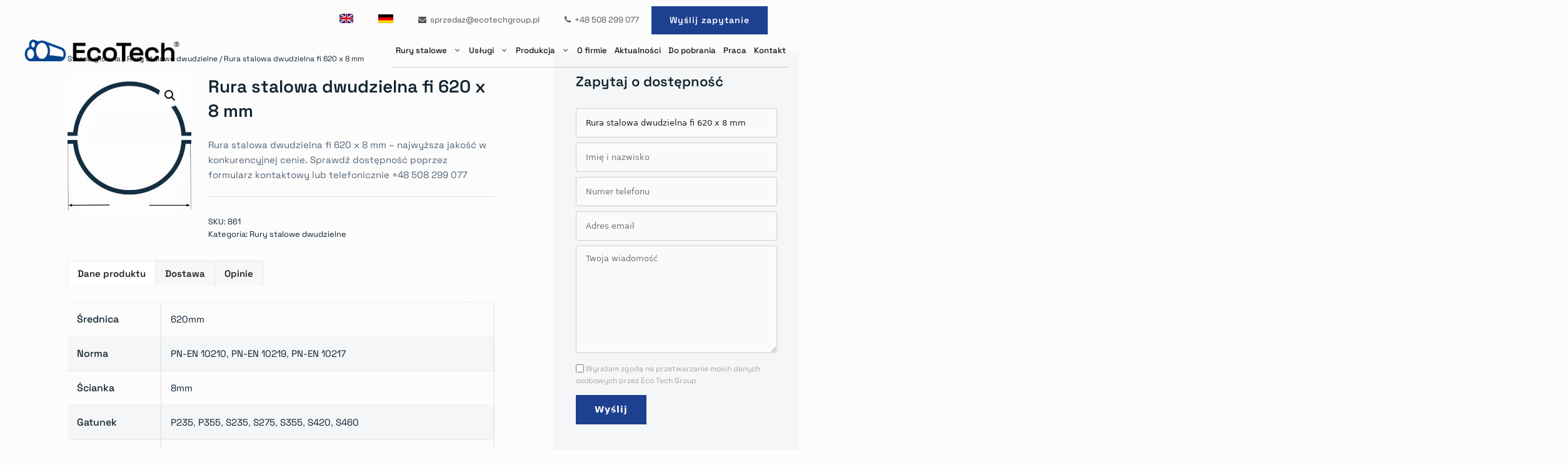

--- FILE ---
content_type: text/html; charset=UTF-8
request_url: https://ecotechgroup.pl/rura-stalowa-dwudzielna-620-x-8/
body_size: 26211
content:
<!DOCTYPE html>
<html lang="pl-PL" prefix="og: https://ogp.me/ns#">
<head>
<!-- Google tag (gtag.js) -->
<script async src="https://www.googletagmanager.com/gtag/js?id=G-RP1LT6JD38"></script>
<script type="text/plain" data-cookiecategory="analytics">
window.dataLayer = window.dataLayer || [];
function gtag(){dataLayer.push(arguments);}
gtag('js', new Date());
gtag('config', 'G-RP1LT6JD38');
</script>
<!-- Google Tag Manager -->
<script type="text/plain" data-cookiecategory="analytics">
(function(w,d,s,l,i){w[l]=w[l]||[];w[l].push({'gtm.start':
new Date().getTime(),event:'gtm.js'});var f=d.getElementsByTagName(s)[0],
j=d.createElement(s),dl=l!='dataLayer'?'&l='+l:'';j.async=true;j.src=
'https://www.googletagmanager.com/gtm.js?id='+i+dl;f.parentNode.insertBefore(j,f);
})(window,document,'script','dataLayer','GTM-PSXFCM7');
</script>
<!-- End Google Tag Manager -->
<meta charset="UTF-8">
<link rel="profile" href="https://gmpg.org/xfn/11">
<style id="pressidium-cc-styles">
.pressidium-cc-theme {
--cc-bg: #fbfbfb;
--cc-text: #112954;
--cc-btn-primary-bg: #1d418e;
--cc-btn-primary-text: #f9faff;
--cc-btn-primary-hover-bg: #1d2e38;
--cc-btn-primary-hover-text: #f9faff;
--cc-btn-secondary-bg: #f1f3f6;
--cc-btn-secondary-text: #112954;
--cc-btn-secondary-hover-bg: #e8e8df;
--cc-btn-secondary-hover-text: #112954;
--cc-toggle-bg-off: #f1f3f6;
--cc-toggle-bg-on: #1d418e;
--cc-toggle-bg-readonly: #f1f3f6;
--cc-toggle-knob-bg: #fff;
--cc-toggle-knob-icon-color: #f1f3f6;
--cc-cookie-category-block-bg: #f7f8f9;
--cc-cookie-category-block-bg-hover: #efeff0;
--cc-section-border: #f1f3f5;
--cc-block-text: #112954;
--cc-cookie-table-border: #e8e8df;
--cc-overlay-bg: #141414;
--cc-webkit-scrollbar-bg: #f7f8f9;
--cc-webkit-scrollbar-bg-hover: #1d418e;
--cc-btn-floating-bg: #1d418e;
--cc-btn-floating-icon: #f9faff;
--cc-btn-floating-hover-bg: #1d2e38;
--cc-btn-floating-hover-icon: #f9faff;
}
</style>
<meta name="viewport" content="width=device-width, initial-scale=1">
<!-- Optymalizacja wyszukiwarek według Rank Math PRO - https://rankmath.com/ -->
<title>Rura stalowa dwudzielna fi 620 x 8 mm - Eco Tech Group Sp. z o. o.</title>
<meta name="description" content="[page_title] - najwyższa jakość w konkurencyjnej cenie. Sprawdź dostępność poprzez formularz kontaktowy lub telefonicznie +48 508 299 077"/>
<meta name="robots" content="index, follow, max-snippet:-1, max-video-preview:-1, max-image-preview:large"/>
<link rel="canonical" href="https://ecotechgroup.pl/rura-stalowa-dwudzielna-620-x-8/" />
<meta property="og:locale" content="pl_PL" />
<meta property="og:type" content="product" />
<meta property="og:title" content="Rura stalowa dwudzielna fi 620 x 8 mm - Eco Tech Group Sp. z o. o." />
<meta property="og:description" content="[page_title] - najwyższa jakość w konkurencyjnej cenie. Sprawdź dostępność poprzez formularz kontaktowy lub telefonicznie +48 508 299 077" />
<meta property="og:url" content="https://ecotechgroup.pl/rura-stalowa-dwudzielna-620-x-8/" />
<meta property="og:site_name" content="Eco Tech Group Sp. z o. o." />
<meta property="og:updated_time" content="2024-10-15T12:55:47+02:00" />
<meta property="og:image" content="https://ecotechgroup.pl/wp-content/uploads/2021/04/rury-stalowe-dwudzielne.jpg" />
<meta property="og:image:secure_url" content="https://ecotechgroup.pl/wp-content/uploads/2021/04/rury-stalowe-dwudzielne.jpg" />
<meta property="og:image:width" content="504" />
<meta property="og:image:height" content="562" />
<meta property="og:image:alt" content="rura stalowa dwudzielna" />
<meta property="og:image:type" content="image/jpeg" />
<meta property="product:brand" content="Rury stalowe dwudzielne" />
<meta property="product:price:currency" content="PLN" />
<meta property="product:availability" content="instock" />
<meta name="twitter:card" content="summary_large_image" />
<meta name="twitter:title" content="Rura stalowa dwudzielna fi 620 x 8 mm - Eco Tech Group Sp. z o. o." />
<meta name="twitter:description" content="[page_title] - najwyższa jakość w konkurencyjnej cenie. Sprawdź dostępność poprzez formularz kontaktowy lub telefonicznie +48 508 299 077" />
<meta name="twitter:image" content="https://ecotechgroup.pl/wp-content/uploads/2021/04/rury-stalowe-dwudzielne.jpg" />
<meta name="twitter:label1" content="Cena" />
<meta name="twitter:data1" content="0.00&#122;&#322;" />
<meta name="twitter:label2" content="Dostępność" />
<meta name="twitter:data2" content="Na stanie" />
<script type="application/ld+json" class="rank-math-schema-pro">{"@context":"https://schema.org","@graph":[{"@type":"BreadcrumbList","@id":"https://ecotechgroup.pl/rura-stalowa-dwudzielna-620-x-8/#breadcrumb","itemListElement":[{"@type":"ListItem","position":"1","item":{"@id":"https://ecotechgroup.pl","name":"Strona g\u0142\u00f3wna"}},{"@type":"ListItem","position":"2","item":{"@id":"https://ecotechgroup.pl/rury-stalowe-dwudzielne/","name":"Rury stalowe dwudzielne"}},{"@type":"ListItem","position":"3","item":{"@id":"https://ecotechgroup.pl/rura-stalowa-dwudzielna-620-x-8/","name":"Rura stalowa dwudzielna fi 620 x 8 mm"}}]}]}</script>
<!-- /Wtyczka Rank Math WordPress SEO -->
<link rel="alternate" type="application/rss+xml" title="Eco Tech Group Sp. z o. o. &raquo; Kanał z wpisami" href="https://ecotechgroup.pl/feed/" />
<link rel="alternate" type="application/rss+xml" title="Eco Tech Group Sp. z o. o. &raquo; Kanał z komentarzami" href="https://ecotechgroup.pl/comments/feed/" />
<link rel="alternate" title="oEmbed (JSON)" type="application/json+oembed" href="https://ecotechgroup.pl/wp-json/oembed/1.0/embed?url=https%3A%2F%2Fecotechgroup.pl%2Frura-stalowa-dwudzielna-620-x-8%2F" />
<link rel="alternate" title="oEmbed (XML)" type="text/xml+oembed" href="https://ecotechgroup.pl/wp-json/oembed/1.0/embed?url=https%3A%2F%2Fecotechgroup.pl%2Frura-stalowa-dwudzielna-620-x-8%2F&#038;format=xml" />
<style id='wp-img-auto-sizes-contain-inline-css'>
img:is([sizes=auto i],[sizes^="auto," i]){contain-intrinsic-size:3000px 1500px}
/*# sourceURL=wp-img-auto-sizes-contain-inline-css */
</style>
<style id='wp-block-library-inline-css'>
:root{--wp-block-synced-color:#7a00df;--wp-block-synced-color--rgb:122,0,223;--wp-bound-block-color:var(--wp-block-synced-color);--wp-editor-canvas-background:#ddd;--wp-admin-theme-color:#007cba;--wp-admin-theme-color--rgb:0,124,186;--wp-admin-theme-color-darker-10:#006ba1;--wp-admin-theme-color-darker-10--rgb:0,107,160.5;--wp-admin-theme-color-darker-20:#005a87;--wp-admin-theme-color-darker-20--rgb:0,90,135;--wp-admin-border-width-focus:2px}@media (min-resolution:192dpi){:root{--wp-admin-border-width-focus:1.5px}}.wp-element-button{cursor:pointer}:root .has-very-light-gray-background-color{background-color:#eee}:root .has-very-dark-gray-background-color{background-color:#313131}:root .has-very-light-gray-color{color:#eee}:root .has-very-dark-gray-color{color:#313131}:root .has-vivid-green-cyan-to-vivid-cyan-blue-gradient-background{background:linear-gradient(135deg,#00d084,#0693e3)}:root .has-purple-crush-gradient-background{background:linear-gradient(135deg,#34e2e4,#4721fb 50%,#ab1dfe)}:root .has-hazy-dawn-gradient-background{background:linear-gradient(135deg,#faaca8,#dad0ec)}:root .has-subdued-olive-gradient-background{background:linear-gradient(135deg,#fafae1,#67a671)}:root .has-atomic-cream-gradient-background{background:linear-gradient(135deg,#fdd79a,#004a59)}:root .has-nightshade-gradient-background{background:linear-gradient(135deg,#330968,#31cdcf)}:root .has-midnight-gradient-background{background:linear-gradient(135deg,#020381,#2874fc)}:root{--wp--preset--font-size--normal:16px;--wp--preset--font-size--huge:42px}.has-regular-font-size{font-size:1em}.has-larger-font-size{font-size:2.625em}.has-normal-font-size{font-size:var(--wp--preset--font-size--normal)}.has-huge-font-size{font-size:var(--wp--preset--font-size--huge)}.has-text-align-center{text-align:center}.has-text-align-left{text-align:left}.has-text-align-right{text-align:right}.has-fit-text{white-space:nowrap!important}#end-resizable-editor-section{display:none}.aligncenter{clear:both}.items-justified-left{justify-content:flex-start}.items-justified-center{justify-content:center}.items-justified-right{justify-content:flex-end}.items-justified-space-between{justify-content:space-between}.screen-reader-text{border:0;clip-path:inset(50%);height:1px;margin:-1px;overflow:hidden;padding:0;position:absolute;width:1px;word-wrap:normal!important}.screen-reader-text:focus{background-color:#ddd;clip-path:none;color:#444;display:block;font-size:1em;height:auto;left:5px;line-height:normal;padding:15px 23px 14px;text-decoration:none;top:5px;width:auto;z-index:100000}html :where(.has-border-color){border-style:solid}html :where([style*=border-top-color]){border-top-style:solid}html :where([style*=border-right-color]){border-right-style:solid}html :where([style*=border-bottom-color]){border-bottom-style:solid}html :where([style*=border-left-color]){border-left-style:solid}html :where([style*=border-width]){border-style:solid}html :where([style*=border-top-width]){border-top-style:solid}html :where([style*=border-right-width]){border-right-style:solid}html :where([style*=border-bottom-width]){border-bottom-style:solid}html :where([style*=border-left-width]){border-left-style:solid}html :where(img[class*=wp-image-]){height:auto;max-width:100%}:where(figure){margin:0 0 1em}html :where(.is-position-sticky){--wp-admin--admin-bar--position-offset:var(--wp-admin--admin-bar--height,0px)}@media screen and (max-width:600px){html :where(.is-position-sticky){--wp-admin--admin-bar--position-offset:0px}}
/*# sourceURL=wp-block-library-inline-css */
</style><style id='wp-block-paragraph-inline-css'>
.is-small-text{font-size:.875em}.is-regular-text{font-size:1em}.is-large-text{font-size:2.25em}.is-larger-text{font-size:3em}.has-drop-cap:not(:focus):first-letter{float:left;font-size:8.4em;font-style:normal;font-weight:100;line-height:.68;margin:.05em .1em 0 0;text-transform:uppercase}body.rtl .has-drop-cap:not(:focus):first-letter{float:none;margin-left:.1em}p.has-drop-cap.has-background{overflow:hidden}:root :where(p.has-background){padding:1.25em 2.375em}:where(p.has-text-color:not(.has-link-color)) a{color:inherit}p.has-text-align-left[style*="writing-mode:vertical-lr"],p.has-text-align-right[style*="writing-mode:vertical-rl"]{rotate:180deg}
/*# sourceURL=https://ecotechgroup.pl/wp-includes/blocks/paragraph/style.min.css */
</style>
<!-- <link rel='stylesheet' id='wc-blocks-style-css' href='https://ecotechgroup.pl/wp-content/plugins/woocommerce/assets/client/blocks/wc-blocks.css?ver=wc-10.4.2' media='all' /> -->
<link rel="stylesheet" type="text/css" href="//ecotechgroup.pl/wp-content/cache/wpfc-minified/g12v93u/fa9vt.css" media="all"/>
<style id='global-styles-inline-css'>
:root{--wp--preset--aspect-ratio--square: 1;--wp--preset--aspect-ratio--4-3: 4/3;--wp--preset--aspect-ratio--3-4: 3/4;--wp--preset--aspect-ratio--3-2: 3/2;--wp--preset--aspect-ratio--2-3: 2/3;--wp--preset--aspect-ratio--16-9: 16/9;--wp--preset--aspect-ratio--9-16: 9/16;--wp--preset--color--black: #000000;--wp--preset--color--cyan-bluish-gray: #abb8c3;--wp--preset--color--white: #ffffff;--wp--preset--color--pale-pink: #f78da7;--wp--preset--color--vivid-red: #cf2e2e;--wp--preset--color--luminous-vivid-orange: #ff6900;--wp--preset--color--luminous-vivid-amber: #fcb900;--wp--preset--color--light-green-cyan: #7bdcb5;--wp--preset--color--vivid-green-cyan: #00d084;--wp--preset--color--pale-cyan-blue: #8ed1fc;--wp--preset--color--vivid-cyan-blue: #0693e3;--wp--preset--color--vivid-purple: #9b51e0;--wp--preset--color--contrast: var(--contrast);--wp--preset--color--contrast-2: var(--contrast-2);--wp--preset--color--contrast-3: var(--contrast-3);--wp--preset--color--base: var(--base);--wp--preset--color--base-2: var(--base-2);--wp--preset--color--base-3: var(--base-3);--wp--preset--color--accent: var(--accent);--wp--preset--gradient--vivid-cyan-blue-to-vivid-purple: linear-gradient(135deg,rgb(6,147,227) 0%,rgb(155,81,224) 100%);--wp--preset--gradient--light-green-cyan-to-vivid-green-cyan: linear-gradient(135deg,rgb(122,220,180) 0%,rgb(0,208,130) 100%);--wp--preset--gradient--luminous-vivid-amber-to-luminous-vivid-orange: linear-gradient(135deg,rgb(252,185,0) 0%,rgb(255,105,0) 100%);--wp--preset--gradient--luminous-vivid-orange-to-vivid-red: linear-gradient(135deg,rgb(255,105,0) 0%,rgb(207,46,46) 100%);--wp--preset--gradient--very-light-gray-to-cyan-bluish-gray: linear-gradient(135deg,rgb(238,238,238) 0%,rgb(169,184,195) 100%);--wp--preset--gradient--cool-to-warm-spectrum: linear-gradient(135deg,rgb(74,234,220) 0%,rgb(151,120,209) 20%,rgb(207,42,186) 40%,rgb(238,44,130) 60%,rgb(251,105,98) 80%,rgb(254,248,76) 100%);--wp--preset--gradient--blush-light-purple: linear-gradient(135deg,rgb(255,206,236) 0%,rgb(152,150,240) 100%);--wp--preset--gradient--blush-bordeaux: linear-gradient(135deg,rgb(254,205,165) 0%,rgb(254,45,45) 50%,rgb(107,0,62) 100%);--wp--preset--gradient--luminous-dusk: linear-gradient(135deg,rgb(255,203,112) 0%,rgb(199,81,192) 50%,rgb(65,88,208) 100%);--wp--preset--gradient--pale-ocean: linear-gradient(135deg,rgb(255,245,203) 0%,rgb(182,227,212) 50%,rgb(51,167,181) 100%);--wp--preset--gradient--electric-grass: linear-gradient(135deg,rgb(202,248,128) 0%,rgb(113,206,126) 100%);--wp--preset--gradient--midnight: linear-gradient(135deg,rgb(2,3,129) 0%,rgb(40,116,252) 100%);--wp--preset--font-size--small: 13px;--wp--preset--font-size--medium: 20px;--wp--preset--font-size--large: 36px;--wp--preset--font-size--x-large: 42px;--wp--preset--spacing--20: 0.44rem;--wp--preset--spacing--30: 0.67rem;--wp--preset--spacing--40: 1rem;--wp--preset--spacing--50: 1.5rem;--wp--preset--spacing--60: 2.25rem;--wp--preset--spacing--70: 3.38rem;--wp--preset--spacing--80: 5.06rem;--wp--preset--shadow--natural: 6px 6px 9px rgba(0, 0, 0, 0.2);--wp--preset--shadow--deep: 12px 12px 50px rgba(0, 0, 0, 0.4);--wp--preset--shadow--sharp: 6px 6px 0px rgba(0, 0, 0, 0.2);--wp--preset--shadow--outlined: 6px 6px 0px -3px rgb(255, 255, 255), 6px 6px rgb(0, 0, 0);--wp--preset--shadow--crisp: 6px 6px 0px rgb(0, 0, 0);}:where(.is-layout-flex){gap: 0.5em;}:where(.is-layout-grid){gap: 0.5em;}body .is-layout-flex{display: flex;}.is-layout-flex{flex-wrap: wrap;align-items: center;}.is-layout-flex > :is(*, div){margin: 0;}body .is-layout-grid{display: grid;}.is-layout-grid > :is(*, div){margin: 0;}:where(.wp-block-columns.is-layout-flex){gap: 2em;}:where(.wp-block-columns.is-layout-grid){gap: 2em;}:where(.wp-block-post-template.is-layout-flex){gap: 1.25em;}:where(.wp-block-post-template.is-layout-grid){gap: 1.25em;}.has-black-color{color: var(--wp--preset--color--black) !important;}.has-cyan-bluish-gray-color{color: var(--wp--preset--color--cyan-bluish-gray) !important;}.has-white-color{color: var(--wp--preset--color--white) !important;}.has-pale-pink-color{color: var(--wp--preset--color--pale-pink) !important;}.has-vivid-red-color{color: var(--wp--preset--color--vivid-red) !important;}.has-luminous-vivid-orange-color{color: var(--wp--preset--color--luminous-vivid-orange) !important;}.has-luminous-vivid-amber-color{color: var(--wp--preset--color--luminous-vivid-amber) !important;}.has-light-green-cyan-color{color: var(--wp--preset--color--light-green-cyan) !important;}.has-vivid-green-cyan-color{color: var(--wp--preset--color--vivid-green-cyan) !important;}.has-pale-cyan-blue-color{color: var(--wp--preset--color--pale-cyan-blue) !important;}.has-vivid-cyan-blue-color{color: var(--wp--preset--color--vivid-cyan-blue) !important;}.has-vivid-purple-color{color: var(--wp--preset--color--vivid-purple) !important;}.has-black-background-color{background-color: var(--wp--preset--color--black) !important;}.has-cyan-bluish-gray-background-color{background-color: var(--wp--preset--color--cyan-bluish-gray) !important;}.has-white-background-color{background-color: var(--wp--preset--color--white) !important;}.has-pale-pink-background-color{background-color: var(--wp--preset--color--pale-pink) !important;}.has-vivid-red-background-color{background-color: var(--wp--preset--color--vivid-red) !important;}.has-luminous-vivid-orange-background-color{background-color: var(--wp--preset--color--luminous-vivid-orange) !important;}.has-luminous-vivid-amber-background-color{background-color: var(--wp--preset--color--luminous-vivid-amber) !important;}.has-light-green-cyan-background-color{background-color: var(--wp--preset--color--light-green-cyan) !important;}.has-vivid-green-cyan-background-color{background-color: var(--wp--preset--color--vivid-green-cyan) !important;}.has-pale-cyan-blue-background-color{background-color: var(--wp--preset--color--pale-cyan-blue) !important;}.has-vivid-cyan-blue-background-color{background-color: var(--wp--preset--color--vivid-cyan-blue) !important;}.has-vivid-purple-background-color{background-color: var(--wp--preset--color--vivid-purple) !important;}.has-black-border-color{border-color: var(--wp--preset--color--black) !important;}.has-cyan-bluish-gray-border-color{border-color: var(--wp--preset--color--cyan-bluish-gray) !important;}.has-white-border-color{border-color: var(--wp--preset--color--white) !important;}.has-pale-pink-border-color{border-color: var(--wp--preset--color--pale-pink) !important;}.has-vivid-red-border-color{border-color: var(--wp--preset--color--vivid-red) !important;}.has-luminous-vivid-orange-border-color{border-color: var(--wp--preset--color--luminous-vivid-orange) !important;}.has-luminous-vivid-amber-border-color{border-color: var(--wp--preset--color--luminous-vivid-amber) !important;}.has-light-green-cyan-border-color{border-color: var(--wp--preset--color--light-green-cyan) !important;}.has-vivid-green-cyan-border-color{border-color: var(--wp--preset--color--vivid-green-cyan) !important;}.has-pale-cyan-blue-border-color{border-color: var(--wp--preset--color--pale-cyan-blue) !important;}.has-vivid-cyan-blue-border-color{border-color: var(--wp--preset--color--vivid-cyan-blue) !important;}.has-vivid-purple-border-color{border-color: var(--wp--preset--color--vivid-purple) !important;}.has-vivid-cyan-blue-to-vivid-purple-gradient-background{background: var(--wp--preset--gradient--vivid-cyan-blue-to-vivid-purple) !important;}.has-light-green-cyan-to-vivid-green-cyan-gradient-background{background: var(--wp--preset--gradient--light-green-cyan-to-vivid-green-cyan) !important;}.has-luminous-vivid-amber-to-luminous-vivid-orange-gradient-background{background: var(--wp--preset--gradient--luminous-vivid-amber-to-luminous-vivid-orange) !important;}.has-luminous-vivid-orange-to-vivid-red-gradient-background{background: var(--wp--preset--gradient--luminous-vivid-orange-to-vivid-red) !important;}.has-very-light-gray-to-cyan-bluish-gray-gradient-background{background: var(--wp--preset--gradient--very-light-gray-to-cyan-bluish-gray) !important;}.has-cool-to-warm-spectrum-gradient-background{background: var(--wp--preset--gradient--cool-to-warm-spectrum) !important;}.has-blush-light-purple-gradient-background{background: var(--wp--preset--gradient--blush-light-purple) !important;}.has-blush-bordeaux-gradient-background{background: var(--wp--preset--gradient--blush-bordeaux) !important;}.has-luminous-dusk-gradient-background{background: var(--wp--preset--gradient--luminous-dusk) !important;}.has-pale-ocean-gradient-background{background: var(--wp--preset--gradient--pale-ocean) !important;}.has-electric-grass-gradient-background{background: var(--wp--preset--gradient--electric-grass) !important;}.has-midnight-gradient-background{background: var(--wp--preset--gradient--midnight) !important;}.has-small-font-size{font-size: var(--wp--preset--font-size--small) !important;}.has-medium-font-size{font-size: var(--wp--preset--font-size--medium) !important;}.has-large-font-size{font-size: var(--wp--preset--font-size--large) !important;}.has-x-large-font-size{font-size: var(--wp--preset--font-size--x-large) !important;}
/*# sourceURL=global-styles-inline-css */
</style>
<style id='classic-theme-styles-inline-css'>
/*! This file is auto-generated */
.wp-block-button__link{color:#fff;background-color:#32373c;border-radius:9999px;box-shadow:none;text-decoration:none;padding:calc(.667em + 2px) calc(1.333em + 2px);font-size:1.125em}.wp-block-file__button{background:#32373c;color:#fff;text-decoration:none}
/*# sourceURL=/wp-includes/css/classic-themes.min.css */
</style>
<!-- <link rel='stylesheet' id='nta-css-popup-css' href='https://ecotechgroup.pl/wp-content/plugins/wp-whatsapp/assets/dist/css/style.css?ver=6.9' media='all' /> -->
<!-- <link rel='stylesheet' id='contact-form-7-css' href='https://ecotechgroup.pl/wp-content/plugins/contact-form-7/includes/css/styles.css?ver=6.1.4' media='all' /> -->
<!-- <link rel='stylesheet' id='RMFA-css' href='https://ecotechgroup.pl/wp-content/plugins/turn-rank-math-faq-block-to-accordion/assets/css/style.min.css?ver=1.1.0' media='all' /> -->
<!-- <link rel='stylesheet' id='woof-css' href='https://ecotechgroup.pl/wp-content/plugins/woocommerce-products-filter/css/front.css?ver=2.2.9.4' media='all' /> -->
<link rel="stylesheet" type="text/css" href="//ecotechgroup.pl/wp-content/cache/wpfc-minified/12ygm23k/fa9vt.css" media="all"/>
<style id='woof-inline-css'>
.woof_products_top_panel li span, .woof_products_top_panel2 li span{background: url(https://ecotechgroup.pl/wp-content/plugins/woocommerce-products-filter/img/delete.png);background-size: 14px 14px;background-repeat: no-repeat;background-position: right;}
.woof_edit_view{
display: none;
}
/*# sourceURL=woof-inline-css */
</style>
<!-- <link rel='stylesheet' id='woof_quick_search_html_items-css' href='https://ecotechgroup.pl/wp-content/plugins/woocommerce-products-filter/ext/quick_search/css/quick_search.css?ver=2.2.9.4' media='all' /> -->
<!-- <link rel='stylesheet' id='photoswipe-css' href='https://ecotechgroup.pl/wp-content/plugins/woocommerce/assets/css/photoswipe/photoswipe.min.css?ver=10.4.2' media='all' /> -->
<!-- <link rel='stylesheet' id='photoswipe-default-skin-css' href='https://ecotechgroup.pl/wp-content/plugins/woocommerce/assets/css/photoswipe/default-skin/default-skin.min.css?ver=10.4.2' media='all' /> -->
<!-- <link rel='stylesheet' id='woocommerce-layout-css' href='https://ecotechgroup.pl/wp-content/plugins/woocommerce/assets/css/woocommerce-layout.css?ver=10.4.2' media='all' /> -->
<link rel="stylesheet" type="text/css" href="//ecotechgroup.pl/wp-content/cache/wpfc-minified/6k2eliax/fa9z0.css" media="all"/>
<!-- <link rel='stylesheet' id='woocommerce-smallscreen-css' href='https://ecotechgroup.pl/wp-content/plugins/woocommerce/assets/css/woocommerce-smallscreen.css?ver=10.4.2' media='only screen and (max-width: 768px)' /> -->
<link rel="stylesheet" type="text/css" href="//ecotechgroup.pl/wp-content/cache/wpfc-minified/mc2mi78t/fa9wo.css" media="only screen and (max-width: 768px)"/>
<!-- <link rel='stylesheet' id='woocommerce-general-css' href='https://ecotechgroup.pl/wp-content/plugins/woocommerce/assets/css/woocommerce.css?ver=10.4.2' media='all' /> -->
<link rel="stylesheet" type="text/css" href="//ecotechgroup.pl/wp-content/cache/wpfc-minified/2mqfc22q/fa9wo.css" media="all"/>
<style id='woocommerce-inline-inline-css'>
.woocommerce form .form-row .required { visibility: visible; }
/*# sourceURL=woocommerce-inline-inline-css */
</style>
<!-- <link rel='stylesheet' id='wp-show-posts-css' href='https://ecotechgroup.pl/wp-content/plugins/wp-show-posts/css/wp-show-posts-min.css?ver=1.1.6' media='all' /> -->
<!-- <link rel='stylesheet' id='cookie-consent-client-style-css' href='https://ecotechgroup.pl/wp-content/plugins/pressidium-cookie-consent/public/bundle.client.css?ver=f164c0288f3101a03585' media='all' /> -->
<!-- <link rel='stylesheet' id='generate-widget-areas-css' href='https://ecotechgroup.pl/wp-content/themes/generatepress/assets/css/components/widget-areas.min.css?ver=3.6.1' media='all' /> -->
<!-- <link rel='stylesheet' id='generate-style-css' href='https://ecotechgroup.pl/wp-content/themes/generatepress/assets/css/main.min.css?ver=3.6.1' media='all' /> -->
<link rel="stylesheet" type="text/css" href="//ecotechgroup.pl/wp-content/cache/wpfc-minified/lm3xdzzw/fa9wo.css" media="all"/>
<style id='generate-style-inline-css'>
.is-right-sidebar{width:30%;}.is-left-sidebar{width:30%;}.site-content .content-area{width:70%;}@media (max-width: 1190px){.main-navigation .menu-toggle,.sidebar-nav-mobile:not(#sticky-placeholder){display:block;}.main-navigation ul,.gen-sidebar-nav,.main-navigation:not(.slideout-navigation):not(.toggled) .main-nav > ul,.has-inline-mobile-toggle #site-navigation .inside-navigation > *:not(.navigation-search):not(.main-nav){display:none;}.nav-align-right .inside-navigation,.nav-align-center .inside-navigation{justify-content:space-between;}.has-inline-mobile-toggle .mobile-menu-control-wrapper{display:flex;flex-wrap:wrap;}.has-inline-mobile-toggle .inside-header{flex-direction:row;text-align:left;flex-wrap:wrap;}.has-inline-mobile-toggle .header-widget,.has-inline-mobile-toggle #site-navigation{flex-basis:100%;}.nav-float-left .has-inline-mobile-toggle #site-navigation{order:10;}}
.dynamic-author-image-rounded{border-radius:100%;}.dynamic-featured-image, .dynamic-author-image{vertical-align:middle;}.one-container.blog .dynamic-content-template:not(:last-child), .one-container.archive .dynamic-content-template:not(:last-child){padding-bottom:0px;}.dynamic-entry-excerpt > p:last-child{margin-bottom:0px;}
.page-hero .inside-page-hero.grid-container{max-width:calc(1245px - 0px - 0px);}.inside-page-hero > *:last-child{margin-bottom:0px;}.page-hero time.updated{display:none;}
/*# sourceURL=generate-style-inline-css */
</style>
<!-- <link rel='stylesheet' id='fancybox-css' href='https://ecotechgroup.pl/wp-content/plugins/easy-fancybox/fancybox/2.2.0/jquery.fancybox.min.css?ver=6.9' media='screen' /> -->
<link rel="stylesheet" type="text/css" href="//ecotechgroup.pl/wp-content/cache/wpfc-minified/1r09k03l/fa9wo.css" media="screen"/>
<!-- <link rel='stylesheet' id='generatepress-dynamic-css' href='https://ecotechgroup.pl/wp-content/uploads/generatepress/style.min.css?ver=1765704054' media='all' /> -->
<!-- <link rel='stylesheet' id='generate-child-css' href='https://ecotechgroup.pl/wp-content/themes/generatepress-child/style.css?ver=1745404456' media='all' /> -->
<link rel="stylesheet" type="text/css" href="//ecotechgroup.pl/wp-content/cache/wpfc-minified/e6i46r54/fa9z0.css" media="all"/>
<style id='generateblocks-inline-css'>
h3.gb-headline-0bde5e46{font-size:24px;color:var(--base-3);}h3.gb-headline-ad0a8d2f{font-size:24px;color:var(--base-3);}h3.gb-headline-07ade4cb{font-size:24px;color:var(--base-3);}p.gb-headline-20870cd7{font-size:30px;font-weight:600;margin-bottom:10px;color:var(--base-3);}.gb-container-2211f402{background-color:var(--accent);}.gb-container-2211f402 > .gb-inside-container{padding:55px 90px 25px;max-width:1245px;margin-left:auto;margin-right:auto;}.gb-grid-wrapper > .gb-grid-column-2211f402 > .gb-container{display:flex;flex-direction:column;height:100%;}.gb-grid-wrapper > .gb-grid-column-540295b0{width:50%;}.gb-grid-wrapper > .gb-grid-column-540295b0 > .gb-container{justify-content:center;display:flex;flex-direction:column;height:100%;}.gb-container-e9726d79{text-align:left;}.gb-grid-wrapper > .gb-grid-column-e9726d79{width:50%;}.gb-grid-wrapper > .gb-grid-column-e9726d79 > .gb-container{justify-content:center;display:flex;flex-direction:column;height:100%;}.gb-grid-wrapper-9e791084{display:flex;flex-wrap:wrap;margin-left:-80px;}.gb-grid-wrapper-9e791084 > .gb-grid-column{box-sizing:border-box;padding-left:80px;}@media (max-width: 767px) {.gb-container-2211f402 > .gb-inside-container{padding-right:20px;padding-left:20px;}.gb-grid-wrapper > .gb-grid-column-540295b0{width:100%;}.gb-grid-wrapper > .gb-grid-column-e9726d79{width:100%;}}:root{--gb-container-width:1245px;}.gb-container .wp-block-image img{vertical-align:middle;}.gb-grid-wrapper .wp-block-image{margin-bottom:0;}.gb-highlight{background:none;}.gb-shape{line-height:0;}
/*# sourceURL=generateblocks-inline-css */
</style>
<!-- <link rel='stylesheet' id='generate-blog-css' href='https://ecotechgroup.pl/wp-content/plugins/gp-premium/blog/functions/css/style.min.css?ver=2.1.2' media='all' /> -->
<!-- <link rel='stylesheet' id='generate-secondary-nav-css' href='https://ecotechgroup.pl/wp-content/plugins/gp-premium/secondary-nav/functions/css/main.min.css?ver=2.1.2' media='all' /> -->
<link rel="stylesheet" type="text/css" href="//ecotechgroup.pl/wp-content/cache/wpfc-minified/8ye60a98/faa8g.css" media="all"/>
<style id='generate-secondary-nav-inline-css'>
.secondary-navigation{background-color:rgba(99,99,99,0);}.secondary-nav-below-header .secondary-navigation .inside-navigation.grid-container, .secondary-nav-above-header .secondary-navigation .inside-navigation.grid-container{padding:0px 20px 0px 20px;}.secondary-navigation .main-nav ul li a,.secondary-navigation .menu-toggle,.secondary-menu-bar-items .menu-bar-item > a{color:#ffffff;font-size:14px;line-height:44px;}.secondary-navigation .secondary-menu-bar-items{color:#ffffff;font-size:14px;}button.secondary-menu-toggle:hover,button.secondary-menu-toggle:focus{color:#ffffff;}.widget-area .secondary-navigation{margin-bottom:20px;}.secondary-navigation ul ul{background-color:#303030;top:auto;}.secondary-navigation .main-nav ul ul li a{color:#ffffff;font-size:13px;}.secondary-navigation .main-nav ul li:not([class*="current-menu-"]):hover > a, .secondary-navigation .main-nav ul li:not([class*="current-menu-"]):focus > a, .secondary-navigation .main-nav ul li.sfHover:not([class*="current-menu-"]) > a, .secondary-menu-bar-items .menu-bar-item:hover > a{color:#ffffff;background-color:#303030;}.secondary-navigation .main-nav ul ul li:not([class*="current-menu-"]):hover > a,.secondary-navigation .main-nav ul ul li:not([class*="current-menu-"]):focus > a,.secondary-navigation .main-nav ul ul li.sfHover:not([class*="current-menu-"]) > a{color:#ffffff;background-color:#275bcb;}.secondary-navigation .main-nav ul li[class*="current-menu-"] > a{color:#ffffff;background-color:rgba(255,255,255,0);}.secondary-navigation .main-nav ul ul li[class*="current-menu-"] > a{color:#ffffff;background-color:#275bcb;}.secondary-navigation.toggled .dropdown-menu-toggle:before{display:none;}@media (max-width: 1190px) {.secondary-menu-bar-items .menu-bar-item:hover > a{background: none;color: #ffffff;}}
/*# sourceURL=generate-secondary-nav-inline-css */
</style>
<!-- <link rel='stylesheet' id='generate-secondary-nav-mobile-css' href='https://ecotechgroup.pl/wp-content/plugins/gp-premium/secondary-nav/functions/css/main-mobile.min.css?ver=2.1.2' media='all' /> -->
<!-- <link rel='stylesheet' id='generate-offside-css' href='https://ecotechgroup.pl/wp-content/plugins/gp-premium/menu-plus/functions/css/offside.min.css?ver=2.1.2' media='all' /> -->
<link rel="stylesheet" type="text/css" href="//ecotechgroup.pl/wp-content/cache/wpfc-minified/1bb39lwc/fa9vt.css" media="all"/>
<style id='generate-offside-inline-css'>
.slideout-navigation.main-navigation .main-nav ul li a{font-weight:normal;text-transform:none;}.slideout-navigation.main-navigation.do-overlay .main-nav ul ul li a{font-size:1em;}.slideout-navigation, .slideout-navigation a{color:#ffffff;}.slideout-navigation button.slideout-exit{color:#ffffff;padding-left:12px;padding-right:12px;}.slide-opened nav.toggled .menu-toggle:before{display:none;}@media (max-width: 1190px){.menu-bar-item.slideout-toggle{display:none;}}
/*# sourceURL=generate-offside-inline-css */
</style>
<!-- <link rel='stylesheet' id='generate-navigation-branding-css' href='https://ecotechgroup.pl/wp-content/plugins/gp-premium/menu-plus/functions/css/navigation-branding-flex.min.css?ver=2.1.2' media='all' /> -->
<link rel="stylesheet" type="text/css" href="//ecotechgroup.pl/wp-content/cache/wpfc-minified/kzof7hex/fa9vt.css" media="all"/>
<style id='generate-navigation-branding-inline-css'>
.main-navigation.has-branding .inside-navigation.grid-container, .main-navigation.has-branding.grid-container .inside-navigation:not(.grid-container){padding:0px 20px 0px 20px;}.main-navigation.has-branding:not(.grid-container) .inside-navigation:not(.grid-container) .navigation-branding{margin-left:10px;}.main-navigation .sticky-navigation-logo, .main-navigation.navigation-stick .site-logo:not(.mobile-header-logo){display:none;}.main-navigation.navigation-stick .sticky-navigation-logo{display:block;}.navigation-branding img, .site-logo.mobile-header-logo img{height:53px;width:auto;}.navigation-branding .main-title{line-height:53px;}@media (max-width: 1190px){.main-navigation.has-branding.nav-align-center .menu-bar-items, .main-navigation.has-sticky-branding.navigation-stick.nav-align-center .menu-bar-items{margin-left:auto;}.navigation-branding{margin-right:auto;margin-left:10px;}.navigation-branding .main-title, .mobile-header-navigation .site-logo{margin-left:10px;}.main-navigation.has-branding .inside-navigation.grid-container{padding:0px;}}
/*# sourceURL=generate-navigation-branding-inline-css */
</style>
<!-- <link rel='stylesheet' id='generate-woocommerce-css' href='https://ecotechgroup.pl/wp-content/plugins/gp-premium/woocommerce/functions/css/woocommerce.min.css?ver=2.1.2' media='all' /> -->
<link rel="stylesheet" type="text/css" href="//ecotechgroup.pl/wp-content/cache/wpfc-minified/98tu7pkh/fa9wo.css" media="all"/>
<style id='generate-woocommerce-inline-css'>
.woocommerce ul.products li.product .woocommerce-LoopProduct-link h2, .woocommerce ul.products li.product .woocommerce-loop-category__title{font-weight:normal;text-transform:none;font-size:16px;}.woocommerce .up-sells ul.products li.product .woocommerce-LoopProduct-link h2, .woocommerce .cross-sells ul.products li.product .woocommerce-LoopProduct-link h2, .woocommerce .related ul.products li.product .woocommerce-LoopProduct-link h2{font-size:20px;}.woocommerce #respond input#submit, .woocommerce a.button, .woocommerce button.button, .woocommerce input.button{color:#fcfcfc;background-color:var(--accent);font-weight:normal;text-transform:none;}.woocommerce #respond input#submit:hover, .woocommerce a.button:hover, .woocommerce button.button:hover, .woocommerce input.button:hover{color:#ffffff;background-color:#2960d6;}.woocommerce #respond input#submit.alt, .woocommerce a.button.alt, .woocommerce button.button.alt, .woocommerce input.button.alt, .woocommerce #respond input#submit.alt.disabled, .woocommerce #respond input#submit.alt.disabled:hover, .woocommerce #respond input#submit.alt:disabled, .woocommerce #respond input#submit.alt:disabled:hover, .woocommerce #respond input#submit.alt:disabled[disabled], .woocommerce #respond input#submit.alt:disabled[disabled]:hover, .woocommerce a.button.alt.disabled, .woocommerce a.button.alt.disabled:hover, .woocommerce a.button.alt:disabled, .woocommerce a.button.alt:disabled:hover, .woocommerce a.button.alt:disabled[disabled], .woocommerce a.button.alt:disabled[disabled]:hover, .woocommerce button.button.alt.disabled, .woocommerce button.button.alt.disabled:hover, .woocommerce button.button.alt:disabled, .woocommerce button.button.alt:disabled:hover, .woocommerce button.button.alt:disabled[disabled], .woocommerce button.button.alt:disabled[disabled]:hover, .woocommerce input.button.alt.disabled, .woocommerce input.button.alt.disabled:hover, .woocommerce input.button.alt:disabled, .woocommerce input.button.alt:disabled:hover, .woocommerce input.button.alt:disabled[disabled], .woocommerce input.button.alt:disabled[disabled]:hover{color:#ffffff;background-color:var(--accent);}.woocommerce #respond input#submit.alt:hover, .woocommerce a.button.alt:hover, .woocommerce button.button.alt:hover, .woocommerce input.button.alt:hover{color:#ffffff;background-color:#3066d9;}.woocommerce .star-rating span:before, .woocommerce p.stars:hover a::before{color:#ffa200;}.woocommerce span.onsale{background-color:#222222;color:#ffffff;}.woocommerce ul.products li.product .price, .woocommerce div.product p.price{color:#222222;}.woocommerce div.product .woocommerce-tabs ul.tabs li a{color:#222222;}.woocommerce div.product .woocommerce-tabs ul.tabs li a:hover, .woocommerce div.product .woocommerce-tabs ul.tabs li.active a{color:#222222;}.woocommerce-message{background-color:#0b9444;color:#ffffff;}div.woocommerce-message a.button, div.woocommerce-message a.button:focus, div.woocommerce-message a.button:hover, div.woocommerce-message a, div.woocommerce-message a:focus, div.woocommerce-message a:hover{color:#ffffff;}.woocommerce-info{background-color:var(--accent);color:#ffffff;}div.woocommerce-info a.button, div.woocommerce-info a.button:focus, div.woocommerce-info a.button:hover, div.woocommerce-info a, div.woocommerce-info a:focus, div.woocommerce-info a:hover{color:#ffffff;}.woocommerce-error{background-color:#e8626d;color:#ffffff;}div.woocommerce-error a.button, div.woocommerce-error a.button:focus, div.woocommerce-error a.button:hover, div.woocommerce-error a, div.woocommerce-error a:focus, div.woocommerce-error a:hover{color:#ffffff;}.woocommerce-product-details__short-description{color:#11232e;}#wc-mini-cart{background-color:#ffffff;color:#000000;}#wc-mini-cart a:not(.button), #wc-mini-cart a.remove{color:#000000;}#wc-mini-cart .button{color:#fcfcfc;}#wc-mini-cart .button:hover, #wc-mini-cart .button:focus, #wc-mini-cart .button:active{color:#ffffff;}.woocommerce #content div.product div.images, .woocommerce div.product div.images, .woocommerce-page #content div.product div.images, .woocommerce-page div.product div.images{width:29%;}.add-to-cart-panel{background-color:#ffffff;color:#000000;}.add-to-cart-panel a:not(.button){color:#000000;}.woocommerce .widget_price_filter .price_slider_wrapper .ui-widget-content{background-color:#dddddd;}.woocommerce .widget_price_filter .ui-slider .ui-slider-range, .woocommerce .widget_price_filter .ui-slider .ui-slider-handle{background-color:#666666;}.woocommerce-MyAccount-navigation li.is-active a:after, a.button.wc-forward:after{display:none;}#payment .payment_methods>.wc_payment_method>label:before{font-family:WooCommerce;content:"\e039";}#payment .payment_methods li.wc_payment_method>input[type=radio]:first-child:checked+label:before{content:"\e03c";}.woocommerce-ordering:after{font-family:WooCommerce;content:"\e00f";}.wc-columns-container .products, .woocommerce .related ul.products, .woocommerce .up-sells ul.products{grid-gap:15px;}@media (max-width: 1024px){.woocommerce .wc-columns-container.wc-tablet-columns-2 .products{-ms-grid-columns:(1fr)[2];grid-template-columns:repeat(2, 1fr);}.wc-related-upsell-tablet-columns-2 .related ul.products, .wc-related-upsell-tablet-columns-2 .up-sells ul.products{-ms-grid-columns:(1fr)[2];grid-template-columns:repeat(2, 1fr);}}@media (max-width:768px){.add-to-cart-panel .continue-shopping{background-color:#ffffff;}.wc-columns-container .products, .woocommerce .related ul.products, .woocommerce .up-sells ul.products{grid-gap:10px;}.woocommerce #content div.product div.images,.woocommerce div.product div.images,.woocommerce-page #content div.product div.images,.woocommerce-page div.product div.images{width:100%;}}@media (max-width: 1190px){nav.toggled .main-nav li.wc-menu-item{display:none !important;}.mobile-bar-items.wc-mobile-cart-items{z-index:1;}}
/*# sourceURL=generate-woocommerce-inline-css */
</style>
<!-- <link rel='stylesheet' id='generate-woocommerce-mobile-css' href='https://ecotechgroup.pl/wp-content/plugins/gp-premium/woocommerce/functions/css/woocommerce-mobile.min.css?ver=2.1.2' media='(max-width:768px)' /> -->
<link rel="stylesheet" type="text/css" href="//ecotechgroup.pl/wp-content/cache/wpfc-minified/m9hbxf7p/fa9wo.css" media="(max-width:768px)"/>
<!-- <link rel='stylesheet' id='chld_thm_cfg_separate-css' href='https://ecotechgroup.pl/wp-content/themes/generatepress-child/ctc-style.css?ver=6.9' media='all' /> -->
<!-- <link rel='stylesheet' id='generatepress-child-style-css' href='https://ecotechgroup.pl/wp-content/themes/generatepress-child/style.css?1745404456&#038;ver=6.9' media='all' /> -->
<link rel="stylesheet" type="text/css" href="//ecotechgroup.pl/wp-content/cache/wpfc-minified/2puu4wnv/fa9vt.css" media="all"/>
<script id="consent-mode-script-js-extra">
var pressidiumCCGCM = {"gcm":{"enabled":false,"implementation":"gtm","ads_data_redaction":false,"url_passthrough":false,"regions":[]}};
//# sourceURL=consent-mode-script-js-extra
</script>
<script src='//ecotechgroup.pl/wp-content/cache/wpfc-minified/13mvyaf8/fa9z0.js' type="text/javascript"></script>
<!-- <script src="https://ecotechgroup.pl/wp-content/plugins/pressidium-cookie-consent/public/consent-mode.js?ver=e12e26152e9ebe6a26ba" id="consent-mode-script-js"></script> -->
<!-- <script src="https://ecotechgroup.pl/wp-includes/js/jquery/jquery.min.js?ver=3.7.1" id="jquery-core-js"></script> -->
<!-- <script src="https://ecotechgroup.pl/wp-includes/js/jquery/jquery-migrate.min.js?ver=3.4.1" id="jquery-migrate-js"></script> -->
<!-- <script src="https://ecotechgroup.pl/wp-content/plugins/woocommerce/assets/js/zoom/jquery.zoom.min.js?ver=1.7.21-wc.10.4.2" id="wc-zoom-js" defer data-wp-strategy="defer"></script> -->
<!-- <script src="https://ecotechgroup.pl/wp-content/plugins/woocommerce/assets/js/flexslider/jquery.flexslider.min.js?ver=2.7.2-wc.10.4.2" id="wc-flexslider-js" defer data-wp-strategy="defer"></script> -->
<!-- <script src="https://ecotechgroup.pl/wp-content/plugins/woocommerce/assets/js/photoswipe/photoswipe.min.js?ver=4.1.1-wc.10.4.2" id="wc-photoswipe-js" defer data-wp-strategy="defer"></script> -->
<!-- <script src="https://ecotechgroup.pl/wp-content/plugins/woocommerce/assets/js/photoswipe/photoswipe-ui-default.min.js?ver=4.1.1-wc.10.4.2" id="wc-photoswipe-ui-default-js" defer data-wp-strategy="defer"></script> -->
<script id="wc-single-product-js-extra">
var wc_single_product_params = {"i18n_required_rating_text":"Prosz\u0119 wybra\u0107 ocen\u0119","i18n_rating_options":["1 z 5 gwiazdek","2 z 5 gwiazdek","3 z 5 gwiazdek","4 z 5 gwiazdek","5 z 5 gwiazdek"],"i18n_product_gallery_trigger_text":"Wy\u015bwietl pe\u0142noekranow\u0105 galeri\u0119 obrazk\u00f3w","review_rating_required":"yes","flexslider":{"rtl":false,"animation":"slide","smoothHeight":true,"directionNav":false,"controlNav":"thumbnails","slideshow":false,"animationSpeed":500,"animationLoop":false,"allowOneSlide":false},"zoom_enabled":"1","zoom_options":[],"photoswipe_enabled":"1","photoswipe_options":{"shareEl":false,"closeOnScroll":false,"history":false,"hideAnimationDuration":0,"showAnimationDuration":0},"flexslider_enabled":"1"};
//# sourceURL=wc-single-product-js-extra
</script>
<script src='//ecotechgroup.pl/wp-content/cache/wpfc-minified/qlz94a7e/fa9z0.js' type="text/javascript"></script>
<!-- <script src="https://ecotechgroup.pl/wp-content/plugins/woocommerce/assets/js/frontend/single-product.min.js?ver=10.4.2" id="wc-single-product-js" defer data-wp-strategy="defer"></script> -->
<!-- <script src="https://ecotechgroup.pl/wp-content/plugins/woocommerce/assets/js/jquery-blockui/jquery.blockUI.min.js?ver=2.7.0-wc.10.4.2" id="wc-jquery-blockui-js" defer data-wp-strategy="defer"></script> -->
<!-- <script src="https://ecotechgroup.pl/wp-content/plugins/woocommerce/assets/js/js-cookie/js.cookie.min.js?ver=2.1.4-wc.10.4.2" id="wc-js-cookie-js" defer data-wp-strategy="defer"></script> -->
<script id="woocommerce-js-extra">
var woocommerce_params = {"ajax_url":"/wp-admin/admin-ajax.php","wc_ajax_url":"/?wc-ajax=%%endpoint%%","i18n_password_show":"Poka\u017c has\u0142o","i18n_password_hide":"Ukryj has\u0142o"};
//# sourceURL=woocommerce-js-extra
</script>
<script src='//ecotechgroup.pl/wp-content/cache/wpfc-minified/e35k9v35/fa9wo.js' type="text/javascript"></script>
<!-- <script src="https://ecotechgroup.pl/wp-content/plugins/woocommerce/assets/js/frontend/woocommerce.min.js?ver=10.4.2" id="woocommerce-js" defer data-wp-strategy="defer"></script> -->
<link rel="https://api.w.org/" href="https://ecotechgroup.pl/wp-json/" /><link rel="alternate" title="JSON" type="application/json" href="https://ecotechgroup.pl/wp-json/wp/v2/product/9192" /><link rel="EditURI" type="application/rsd+xml" title="RSD" href="https://ecotechgroup.pl/xmlrpc.php?rsd" />
<meta name="generator" content="WordPress 6.9" />
<link rel='shortlink' href='https://ecotechgroup.pl/?p=9192' />
<noscript><style>.woocommerce-product-gallery{ opacity: 1 !important; }</style></noscript>
<link rel="icon" href="https://ecotechgroup.pl/wp-content/uploads/2022/12/eco-tech-favicon-100x100.png" sizes="32x32" />
<link rel="icon" href="https://ecotechgroup.pl/wp-content/uploads/2022/12/eco-tech-favicon-200x200.png" sizes="192x192" />
<link rel="apple-touch-icon" href="https://ecotechgroup.pl/wp-content/uploads/2022/12/eco-tech-favicon-200x200.png" />
<meta name="msapplication-TileImage" content="https://ecotechgroup.pl/wp-content/uploads/2022/12/eco-tech-favicon-compress.png" />
<style id="wp-custom-css">
.stars-avg-rating {
display: none!important
}
@media(min-width:767px)  {
.new-cat-grid-one {
gap: 1em!important
}
.new-cat-grid-two {
margin-top: -70px;
gap: 1em!important
}
.w-md-200 {
width: 240%;
position: relative;
z-index: 9
}
.w-md-150 {
width: 150%;
position: relative;
z-index: 9
}
.w-md-120 {
width: 135%;
position: relative;
z-index: 9
}
}
.new-cat-grid-one .wp-block-column:hover .has-background-dim,
.new-cat-grid-two .wp-block-column:hover .has-background-dim{
transition: .3s ease-in-out!important;
opacity: 1!important;
background-color: #0e628e!important
}
.table-small td {
font-size: 10px
}
#cc-main,
#cc-main .cm {
position: fixed
}
body {
overflow-x: hidden
}
.list-checkbox {
margin-left: 20px!important;
}
.list-checkbox li {
position: relative
}
.list-checkbox li::before {
position: absolute;
content: "";
top: 6px;
left: -18px;
background: url("/wp-content/uploads/2025/02/check.png");
background-size: auto;
background-size: auto;
width: 12px;
height: 12px;
background-size: cover;
}
.wpcf7-form span.wpcf7-list-item {
display: block;
}
@media(min-width:767px) {
.wpcf7-form .w-95 input {
width: 95%
}
}
.wp-block-button .wp-block-button__link {
padding: 5px 10px!important;
border-width: 1px
}
.page.page-id-4710 .entry-header {
margin-top: 25px
}
.page.page-id-4710 .gray a {
color: #333!important
}
.slick-prev {
left: -35px!important;
}
.txt-one {
display: inline-block;
transition: transform 0.5s ease, opacity 0.5s ease;
}
.slide-out {
transform: translateY(100%);
opacity: 0;
}
.slide-in {
transform: translateY(0);
opacity: 1;
}
.is-style-outline .wp-block-button__link {
color: #1d418e!important;
border-color: #1d418e!important
}
</style>
<script>
!function(f,b,e,v,n,t,s)
{if(f.fbq)return;n=f.fbq=function(){n.callMethod?
n.callMethod.apply(n,arguments):n.queue.push(arguments)};
if(!f._fbq)f._fbq=n;n.push=n;n.loaded=!0;n.version='2.0';
n.queue=[];t=b.createElement(e);t.async=!0;
t.src=v;s=b.getElementsByTagName(e)[0];
s.parentNode.insertBefore(t,s)}(window, document,'script',
'https://connect.facebook.net/en_US/fbevents.js');
fbq('init', '597194788571074');
fbq('track', 'PageView');
</script>
<noscript>
<img height="1" width="1" style="display:none" src="https://www.facebook.com/tr?id=597194788571074&ev=PageView&noscript=1"/></noscript>
</head>
<body class="wp-singular product-template-default single single-product postid-9192 wp-custom-logo wp-embed-responsive wp-theme-generatepress wp-child-theme-generatepress-child theme-generatepress sp-easy-accordion-enabled post-image-above-header post-image-aligned-center secondary-nav-above-header secondary-nav-aligned-right slideout-enabled slideout-mobile sticky-menu-slide sticky-enabled desktop-sticky-menu woocommerce woocommerce-page woocommerce-no-js pressidium-cc-theme right-sidebar nav-float-right one-container header-aligned-left dropdown-hover featured-image-active" itemtype="https://schema.org/Blog" itemscope>
<!-- Google Tag Manager (noscript) -->
<noscript>
<iframe type="text/plain" data-cookiecategory="analytics" src="https://www.googletagmanager.com/ns.html?id=GTM-PSXFCM7" height="0" width="0" style="display:none;visibility:hidden"></iframe>
</noscript>
<!-- End Google Tag Manager (noscript) -->
<div class="overlay-nav"></div>
<a class="screen-reader-text skip-link" href="#content" title="Przejdź do treści">Przejdź do treści</a>			<nav id="secondary-navigation" class="secondary-navigation" itemtype="https://schema.org/SiteNavigationElement" itemscope="itemscope">
<div class="inside-navigation grid-container grid-parent">
<button class="menu-toggle secondary-menu-toggle">
<span class="gp-icon icon-menu-bars"><svg viewBox="0 0 512 512" aria-hidden="true" xmlns="http://www.w3.org/2000/svg" width="1em" height="1em"><path d="M0 96c0-13.255 10.745-24 24-24h464c13.255 0 24 10.745 24 24s-10.745 24-24 24H24c-13.255 0-24-10.745-24-24zm0 160c0-13.255 10.745-24 24-24h464c13.255 0 24 10.745 24 24s-10.745 24-24 24H24c-13.255 0-24-10.745-24-24zm0 160c0-13.255 10.745-24 24-24h464c13.255 0 24 10.745 24 24s-10.745 24-24 24H24c-13.255 0-24-10.745-24-24z" /></svg><svg viewBox="0 0 512 512" aria-hidden="true" xmlns="http://www.w3.org/2000/svg" width="1em" height="1em"><path d="M71.029 71.029c9.373-9.372 24.569-9.372 33.942 0L256 222.059l151.029-151.03c9.373-9.372 24.569-9.372 33.942 0 9.372 9.373 9.372 24.569 0 33.942L289.941 256l151.03 151.029c9.372 9.373 9.372 24.569 0 33.942-9.373 9.372-24.569 9.372-33.942 0L256 289.941l-151.029 151.03c-9.373 9.372-24.569 9.372-33.942 0-9.372-9.373-9.372-24.569 0-33.942L222.059 256 71.029 104.971c-9.372-9.373-9.372-24.569 0-33.942z" /></svg></span><span class="mobile-menu">Menu</span>					</button>
<div class="main-nav"><ul id="menu-top-menu" class=" secondary-menu sf-menu"><li id="menu-item-17214" class="menu-item menu-item-type-custom menu-item-object-custom menu-item-17214"><a rel="nofollow" href="https://ecotech-group.uk"><img src="https://ecotechgroup.pl/wp-content/uploads/2023/10/Flag_of_the_United_Kingdom_3-2_aspect_ratio.svg_.png" width="22" height="10" alt="UK"></a></li>
<li id="menu-item-17213" class="menu-item menu-item-type-custom menu-item-object-custom menu-item-17213"><a rel="nofollow" href="https://ecotechgroup.de"><img src="https://ecotechgroup.pl/wp-content/uploads/2023/10/800px-Flag_of_Germany.svg_.png" height="40" width="24" alt="DE"></a></li>
<li id="menu-item-5428" class="gray font-12 menu-item menu-item-type-custom menu-item-object-custom menu-item-5428"><a rel="nofollow" href="mailto:sprzedaz@ecotechgroup.pl" title="Wyślij wiadomość na sprzedaz@ecotechgroup.pl"><i class="fa icons fa-envelope">  </i>sprzedaz@ecotechgroup.pl</a></li>
<li id="menu-item-5431" class="gray font-12 menu-item menu-item-type-custom menu-item-object-custom menu-item-5431"><a rel="nofollow" href="tel:+48508299077" title="Zadzwoń do nas"><i class="fa icons fa-phone">  </i>+48 508 299 077</a></li>
<li id="menu-item-5429" class="sec-nav-btn menu-item menu-item-type-custom menu-item-object-custom menu-item-5429"><a rel="nofollow" href="/kontakt/#contact-form-sec">Wyślij zapytanie</a></li>
</ul></div>				</div><!-- .inside-navigation -->
</nav><!-- #secondary-navigation -->
<header class="site-header has-inline-mobile-toggle" id="masthead" aria-label="Witryna"  itemtype="https://schema.org/WPHeader" itemscope>
<div class="inside-header grid-container">
<div class="site-logo">
<a href="https://ecotechgroup.pl/" rel="home">
<img  class="header-image is-logo-image" alt="Eco Tech Group Sp. z o. o." src="https://ecotechgroup.pl/wp-content/uploads/2023/04/EcoTech_Logo_znak-compress.png" width="350" height="53" />
</a>
</div>	<nav class="main-navigation mobile-menu-control-wrapper" id="mobile-menu-control-wrapper" aria-label="Przełącznik mobilny">
<button data-nav="site-navigation" class="menu-toggle" aria-controls="primary-menu" aria-expanded="false">
<span class="gp-icon icon-menu-bars"><svg viewBox="0 0 512 512" aria-hidden="true" xmlns="http://www.w3.org/2000/svg" width="1em" height="1em"><path d="M0 96c0-13.255 10.745-24 24-24h464c13.255 0 24 10.745 24 24s-10.745 24-24 24H24c-13.255 0-24-10.745-24-24zm0 160c0-13.255 10.745-24 24-24h464c13.255 0 24 10.745 24 24s-10.745 24-24 24H24c-13.255 0-24-10.745-24-24zm0 160c0-13.255 10.745-24 24-24h464c13.255 0 24 10.745 24 24s-10.745 24-24 24H24c-13.255 0-24-10.745-24-24z" /></svg><svg viewBox="0 0 512 512" aria-hidden="true" xmlns="http://www.w3.org/2000/svg" width="1em" height="1em"><path d="M71.029 71.029c9.373-9.372 24.569-9.372 33.942 0L256 222.059l151.029-151.03c9.373-9.372 24.569-9.372 33.942 0 9.372 9.373 9.372 24.569 0 33.942L289.941 256l151.03 151.029c9.372 9.373 9.372 24.569 0 33.942-9.373 9.372-24.569 9.372-33.942 0L256 289.941l-151.029 151.03c-9.373 9.372-24.569 9.372-33.942 0-9.372-9.373-9.372-24.569 0-33.942L222.059 256 71.029 104.971c-9.372-9.373-9.372-24.569 0-33.942z" /></svg></span><span class="screen-reader-text">Menu</span>		</button>
</nav>
<nav class="has-sticky-branding  main-navigation sub-menu-right" id="site-navigation" aria-label="Podstawowy"  itemtype="https://schema.org/SiteNavigationElement" itemscope>
<div class="inside-navigation grid-container">
<div class="navigation-branding"><div class="sticky-navigation-logo">
<a href="https://ecotechgroup.pl/" title="Eco Tech Group Sp. z o. o." rel="home">
<img src="https://ecotechgroup.pl/wp-content/uploads/2023/04/EcoTech_Logo_znak-compress.png" class="is-logo-image" alt="Eco Tech Group Sp. z o. o." width="350" height="53" />
</a>
</div></div>				<button class="menu-toggle" aria-controls="primary-menu" aria-expanded="false">
<span class="gp-icon icon-menu-bars"><svg viewBox="0 0 512 512" aria-hidden="true" xmlns="http://www.w3.org/2000/svg" width="1em" height="1em"><path d="M0 96c0-13.255 10.745-24 24-24h464c13.255 0 24 10.745 24 24s-10.745 24-24 24H24c-13.255 0-24-10.745-24-24zm0 160c0-13.255 10.745-24 24-24h464c13.255 0 24 10.745 24 24s-10.745 24-24 24H24c-13.255 0-24-10.745-24-24zm0 160c0-13.255 10.745-24 24-24h464c13.255 0 24 10.745 24 24s-10.745 24-24 24H24c-13.255 0-24-10.745-24-24z" /></svg><svg viewBox="0 0 512 512" aria-hidden="true" xmlns="http://www.w3.org/2000/svg" width="1em" height="1em"><path d="M71.029 71.029c9.373-9.372 24.569-9.372 33.942 0L256 222.059l151.029-151.03c9.373-9.372 24.569-9.372 33.942 0 9.372 9.373 9.372 24.569 0 33.942L289.941 256l151.03 151.029c9.372 9.373 9.372 24.569 0 33.942-9.373 9.372-24.569 9.372-33.942 0L256 289.941l-151.029 151.03c-9.373 9.372-24.569 9.372-33.942 0-9.372-9.373-9.372-24.569 0-33.942L222.059 256 71.029 104.971c-9.372-9.373-9.372-24.569 0-33.942z" /></svg></span><span class="screen-reader-text">Menu</span>				</button>
<div id="primary-menu" class="main-nav"><ul id="menu-main-menu" class=" menu sf-menu"><li id="menu-item-4853" class="menu-item menu-item-type-post_type menu-item-object-page menu-item-has-children menu-item-4853"><a href="https://ecotechgroup.pl/rury-stalowe/">Rury stalowe<span role="presentation" class="dropdown-menu-toggle"><span class="gp-icon icon-arrow"><svg viewBox="0 0 330 512" aria-hidden="true" xmlns="http://www.w3.org/2000/svg" width="1em" height="1em"><path d="M305.913 197.085c0 2.266-1.133 4.815-2.833 6.514L171.087 335.593c-1.7 1.7-4.249 2.832-6.515 2.832s-4.815-1.133-6.515-2.832L26.064 203.599c-1.7-1.7-2.832-4.248-2.832-6.514s1.132-4.816 2.832-6.515l14.162-14.163c1.7-1.699 3.966-2.832 6.515-2.832 2.266 0 4.815 1.133 6.515 2.832l111.316 111.317 111.316-111.317c1.7-1.699 4.249-2.832 6.515-2.832s4.815 1.133 6.515 2.832l14.162 14.163c1.7 1.7 2.833 4.249 2.833 6.515z" /></svg></span></span></a>
<ul class="sub-menu">
<li id="menu-item-4845" class="menu-item menu-item-type-taxonomy menu-item-object-product_cat menu-item-4845"><a href="https://ecotechgroup.pl/rury-stalowe-ze-szwem-wzdluznym/">Rury stalowe ze szwem wzdłużnym</a></li>
<li id="menu-item-4864" class="menu-item menu-item-type-taxonomy menu-item-object-product_cat menu-item-4864"><a href="https://ecotechgroup.pl/rury-stalowe-ze-szwem-spiralnym/">Rury stalowe ze szwem spiralnym</a></li>
<li id="menu-item-4821" class="menu-item menu-item-type-taxonomy menu-item-object-product_cat menu-item-4821"><a href="https://ecotechgroup.pl/rury-stalowe-bez-szwu/">Rury stalowe bez szwu</a></li>
<li id="menu-item-4834" class="menu-item menu-item-type-taxonomy menu-item-object-product_cat menu-item-4834"><a href="https://ecotechgroup.pl/rury-stalowe-w-izolacji/">Rury stalowe w izolacji</a></li>
<li id="menu-item-4828" class="menu-item menu-item-type-taxonomy menu-item-object-product_cat current-product-ancestor current-menu-parent current-product-parent menu-item-4828"><a href="https://ecotechgroup.pl/rury-stalowe-dwudzielne/">Rury stalowe dwudzielne</a></li>
<li id="menu-item-4852" class="menu-item menu-item-type-taxonomy menu-item-object-product_cat menu-item-4852"><a href="https://ecotechgroup.pl/rury-stalowe-zwijane-z-blachy/" title="Rury zwijane z blachy">Rury stalowe zwijane z blachy</a></li>
<li id="menu-item-4829" class="menu-item menu-item-type-taxonomy menu-item-object-product_cat menu-item-4829"><a href="https://ecotechgroup.pl/rury-stalowe-uzywane/">Rury stalowe używane</a></li>
</ul>
</li>
<li id="menu-item-16725" class="menu-item menu-item-type-post_type menu-item-object-page menu-item-has-children menu-item-16725"><a href="https://ecotechgroup.pl/uslugi/">Usługi<span role="presentation" class="dropdown-menu-toggle"><span class="gp-icon icon-arrow"><svg viewBox="0 0 330 512" aria-hidden="true" xmlns="http://www.w3.org/2000/svg" width="1em" height="1em"><path d="M305.913 197.085c0 2.266-1.133 4.815-2.833 6.514L171.087 335.593c-1.7 1.7-4.249 2.832-6.515 2.832s-4.815-1.133-6.515-2.832L26.064 203.599c-1.7-1.7-2.832-4.248-2.832-6.514s1.132-4.816 2.832-6.515l14.162-14.163c1.7-1.699 3.966-2.832 6.515-2.832 2.266 0 4.815 1.133 6.515 2.832l111.316 111.317 111.316-111.317c1.7-1.699 4.249-2.832 6.515-2.832s4.815 1.133 6.515 2.832l14.162 14.163c1.7 1.7 2.833 4.249 2.833 6.515z" /></svg></span></span></a>
<ul class="sub-menu">
<li id="menu-item-5020" class="menu-item menu-item-type-post_type menu-item-object-page menu-item-5020"><a href="https://ecotechgroup.pl/uslugi/montaz-rur-stalowych-dwudzielnych/">Montaż rur stalowych dwudzielnych</a></li>
<li id="menu-item-5021" class="menu-item menu-item-type-post_type menu-item-object-page menu-item-5021"><a href="https://ecotechgroup.pl/uslugi/malowanie-rur-od-wewnatrz/" title="Malowanie rur od wewnątrz">Malowanie rur stalowych od wewnątrz</a></li>
<li id="menu-item-5022" class="menu-item menu-item-type-post_type menu-item-object-page menu-item-5022"><a href="https://ecotechgroup.pl/uslugi/laminowanie-rur-stalowych/">Laminowanie rur stalowych</a></li>
<li id="menu-item-5023" class="menu-item menu-item-type-post_type menu-item-object-page menu-item-5023"><a href="https://ecotechgroup.pl/uslugi/izolowanie-rur-stalowych/">Izolowanie rur stalowych</a></li>
<li id="menu-item-5024" class="menu-item menu-item-type-post_type menu-item-object-page menu-item-5024"><a href="https://ecotechgroup.pl/uslugi/demontaz-rurociagow-stalowych/">Demontaż rurociągów stalowych</a></li>
<li id="menu-item-17802" class="menu-item menu-item-type-post_type menu-item-object-page menu-item-17802"><a href="https://ecotechgroup.pl/uslugi/giecie-rur-stalowych-na-goraco/">Gięcie rur stalowych na gorąco</a></li>
<li id="menu-item-5025" class="menu-item menu-item-type-post_type menu-item-object-page menu-item-5025"><a href="https://ecotechgroup.pl/uslugi/ciecie-plazmowe-cnc-wypalanie-blach-cnc/">Cięcie plazmowe CNC – Wypalanie blach CNC</a></li>
<li id="menu-item-12100" class="menu-item menu-item-type-post_type menu-item-object-page menu-item-12100"><a href="https://ecotechgroup.pl/uslugi/spawanie-i-produkcja-rurociagow-stalowych/">Spawanie i produkcja rurociągów stalowych</a></li>
<li id="menu-item-5045" class="menu-item menu-item-type-post_type menu-item-object-page menu-item-5045"><a href="https://ecotechgroup.pl/uslugi/skup-rur-stalowych/">Skup rur stalowych</a></li>
<li id="menu-item-16027" class="menu-item menu-item-type-post_type menu-item-object-page menu-item-16027"><a href="https://ecotechgroup.pl/uslugi/wynajem-rur-stalowych/">Wynajem rur stalowych</a></li>
</ul>
</li>
<li id="menu-item-16726" class="menu-item menu-item-type-post_type menu-item-object-page menu-item-has-children menu-item-16726"><a href="https://ecotechgroup.pl/produkty/">Produkcja<span role="presentation" class="dropdown-menu-toggle"><span class="gp-icon icon-arrow"><svg viewBox="0 0 330 512" aria-hidden="true" xmlns="http://www.w3.org/2000/svg" width="1em" height="1em"><path d="M305.913 197.085c0 2.266-1.133 4.815-2.833 6.514L171.087 335.593c-1.7 1.7-4.249 2.832-6.515 2.832s-4.815-1.133-6.515-2.832L26.064 203.599c-1.7-1.7-2.832-4.248-2.832-6.514s1.132-4.816 2.832-6.515l14.162-14.163c1.7-1.699 3.966-2.832 6.515-2.832 2.266 0 4.815 1.133 6.515 2.832l111.316 111.317 111.316-111.317c1.7-1.699 4.249-2.832 6.515-2.832s4.815 1.133 6.515 2.832l14.162 14.163c1.7 1.7 2.833 4.249 2.833 6.515z" /></svg></span></span></a>
<ul class="sub-menu">
<li id="menu-item-5272" class="menu-item menu-item-type-post_type menu-item-object-page menu-item-5272"><a href="https://ecotechgroup.pl/produkty/pale-rurowe/">Pale rurowe</a></li>
<li id="menu-item-5271" class="menu-item menu-item-type-post_type menu-item-object-page menu-item-5271"><a href="https://ecotechgroup.pl/produkty/paloscianki-rurowe-combiwall/">Palościanki rurowe COMBIWALL</a></li>
<li id="menu-item-12270" class="menu-item menu-item-type-post_type menu-item-object-page menu-item-12270"><a href="https://ecotechgroup.pl/produkty/produkcja-ploz-dystansowych/">Płozy dystansowe</a></li>
<li id="menu-item-5270" class="menu-item menu-item-type-post_type menu-item-object-page menu-item-5270"><a href="https://ecotechgroup.pl/produkty/produkcja-podpor-mostowych/">Podpory mostowe – klatkowe mostowe segmentowe</a></li>
<li id="menu-item-5273" class="menu-item menu-item-type-post_type menu-item-object-page menu-item-5273"><a href="https://ecotechgroup.pl/produkty/kolnierze-rurowe/" title="Kołnierze rurowe">Produkcja kołnierzy rurowych</a></li>
<li id="menu-item-5018" class="menu-item menu-item-type-post_type menu-item-object-page menu-item-5018"><a href="https://ecotechgroup.pl/produkty/produkcja-kominow-stalowych-przemyslowych/" title="Produkcja kominów stalowych przemysłowych">Produkcja kominów przemysłowych</a></li>
<li id="menu-item-5019" class="menu-item menu-item-type-post_type menu-item-object-page menu-item-5019"><a href="https://ecotechgroup.pl/produkty/produkcja-i-walcowanie-blach/">Produkcja i walcowanie blach</a></li>
<li id="menu-item-5016" class="menu-item menu-item-type-post_type menu-item-object-page menu-item-5016"><a href="https://ecotechgroup.pl/produkty/produkcja-zbiornikow-stalowych/">Produkcja zbiorników stalowych</a></li>
<li id="menu-item-5269" class="menu-item menu-item-type-post_type menu-item-object-page menu-item-5269"><a href="https://ecotechgroup.pl/produkty/rozpory-rurowe-systemowe/">Rozpory rurowe – systemowe</a></li>
<li id="menu-item-5274" class="menu-item menu-item-type-post_type menu-item-object-page menu-item-5274"><a href="https://ecotechgroup.pl/produkty/produkcja-kolan-segmentowych/" title="Kolana segmentowe">Produkcja kolan segmentowych</a></li>
</ul>
</li>
<li id="menu-item-4879" class="menu-item menu-item-type-post_type menu-item-object-page menu-item-4879"><a href="https://ecotechgroup.pl/o-firmie/">O firmie</a></li>
<li id="menu-item-5435" class="menu-item menu-item-type-post_type menu-item-object-page menu-item-5435"><a href="https://ecotechgroup.pl/aktualnosci/">Aktualności</a></li>
<li id="menu-item-15197" class="menu-item menu-item-type-post_type menu-item-object-page menu-item-15197"><a href="https://ecotechgroup.pl/do-pobrania/">Do pobrania</a></li>
<li id="menu-item-18181" class="menu-item menu-item-type-post_type menu-item-object-page menu-item-18181"><a href="https://ecotechgroup.pl/praca/">Praca</a></li>
<li id="menu-item-4713" class="menu-item menu-item-type-post_type menu-item-object-page menu-item-4713"><a href="https://ecotechgroup.pl/kontakt/">Kontakt</a></li>
</ul></div>			</div>
</nav>
</div>
</header>
<div class="page-hero">
<div class="inside-page-hero grid-container grid-parent">
&nbsp;
</div>
</div>
<div id="page" class="site grid-container container hfeed">
<div id="content" class="site-content">
<div class="content-area" id="primary">
<main class="site-main" id="main">
<article class="post-9192 product type-product status-publish has-post-thumbnail product_cat-rury-stalowe-dwudzielne pa_dlugosc-12mb pa_dlugosc-6mb pa_gatunek-p235 pa_gatunek-p355 pa_gatunek-s235 pa_gatunek-s275 pa_gatunek-s355 pa_gatunek-s420 pa_gatunek-s460 pa_norma-pn-en-10210 pa_norma-pn-en-10217 pa_norma-pn-en-10219 pa_scianka-8mm pa_srednica-620mm infinite-scroll-item  woocommerce-text-align-left wc-related-upsell-columns-4 wc-related-upsell-tablet-columns-2 wc-related-upsell-mobile-columns-1 first instock taxable shipping-taxable product-type-simple" id="post-9192" itemtype="https://schema.org/CreativeWork" itemscope>
<div class="inside-article">
<div class="entry-content" itemprop="text">
<nav class="woocommerce-breadcrumb" aria-label="Breadcrumb"><a href="https://ecotechgroup.pl">Strona główna</a>&nbsp;&#47;&nbsp;<a href="https://ecotechgroup.pl/rury-stalowe-dwudzielne/">Rury stalowe dwudzielne</a>&nbsp;&#47;&nbsp;Rura stalowa dwudzielna fi 620 x 8 mm</nav>
<div class="woocommerce-notices-wrapper"></div><div id="product-9192" class="infinite-scroll-item woocommerce-text-align-left wc-related-upsell-columns-4 wc-related-upsell-tablet-columns-2 wc-related-upsell-mobile-columns-1 product type-product post-9192 status-publish first instock product_cat-rury-stalowe-dwudzielne has-post-thumbnail taxable shipping-taxable product-type-simple">
<div class="woocommerce-product-gallery woocommerce-product-gallery--with-images woocommerce-product-gallery--columns-4 images" data-columns="4" style="opacity: 0; transition: opacity .25s ease-in-out;">
<div class="woocommerce-product-gallery__wrapper">
<div data-thumb="https://ecotechgroup.pl/wp-content/uploads/2021/04/rury-stalowe-dwudzielne-100x100.jpg" data-thumb-alt="rura stalowa dwudzielna" data-thumb-srcset=""  data-thumb-sizes="(max-width: 100px) 100vw, 100px" class="woocommerce-product-gallery__image"><a href="https://ecotechgroup.pl/wp-content/uploads/2021/04/rury-stalowe-dwudzielne.jpg"><img width="200" height="223" src="https://ecotechgroup.pl/wp-content/uploads/2021/04/rury-stalowe-dwudzielne-200x223.jpg" class="wp-post-image" alt="rura stalowa dwudzielna" data-caption="" data-src="https://ecotechgroup.pl/wp-content/uploads/2021/04/rury-stalowe-dwudzielne.jpg" data-large_image="https://ecotechgroup.pl/wp-content/uploads/2021/04/rury-stalowe-dwudzielne.jpg" data-large_image_width="504" data-large_image_height="562" decoding="async" srcset="https://ecotechgroup.pl/wp-content/uploads/2021/04/rury-stalowe-dwudzielne-200x223.jpg 200w, https://ecotechgroup.pl/wp-content/uploads/2021/04/rury-stalowe-dwudzielne-360x401.jpg 360w, https://ecotechgroup.pl/wp-content/uploads/2021/04/rury-stalowe-dwudzielne.jpg 504w" sizes="(max-width: 200px) 100vw, 200px" /></a></div>	</div>
</div>
<div class="summary entry-summary">
<h1 class="product_title entry-title">Rura stalowa dwudzielna fi 620 x 8 mm</h1><p class="price"></p>
<div class="woocommerce-product-details__short-description">
<p>Rura stalowa dwudzielna fi 620 x 8 mm &#8211; najwyższa jakość w konkurencyjnej cenie. Sprawdź dostępność poprzez formularz kontaktowy lub telefonicznie  +48 508 299 077</p>
</div>
<div class="product_meta">
<span class="sku_wrapper">SKU: <span class="sku">861</span></span>
<span class="posted_in">Kategoria: <a href="https://ecotechgroup.pl/rury-stalowe-dwudzielne/" rel="tag">Rury stalowe dwudzielne</a></span>
</div>
</div>
<div class="woocommerce-tabs wc-tabs-wrapper">
<ul class="tabs wc-tabs" role="tablist">
<li role="presentation" class="additional_information_tab" id="tab-title-additional_information">
<a href="#tab-additional_information" role="tab" aria-controls="tab-additional_information">
Dane produktu					</a>
</li>
<li role="presentation" class="description_tab" id="tab-title-description">
<a href="#tab-description" role="tab" aria-controls="tab-description">
Dostawa					</a>
</li>
<li role="presentation" class="reviews_tab" id="tab-title-reviews">
<a href="#tab-reviews" role="tab" aria-controls="tab-reviews">
Opinie					</a>
</li>
</ul>
<div class="woocommerce-Tabs-panel woocommerce-Tabs-panel--additional_information panel entry-content wc-tab" id="tab-additional_information" role="tabpanel" aria-labelledby="tab-title-additional_information">
<h2>Informacje dodatkowe</h2>
<table class="woocommerce-product-attributes shop_attributes" aria-label="Szczegóły produktu">
<tr class="woocommerce-product-attributes-item woocommerce-product-attributes-item--attribute_pa_srednica">
<th class="woocommerce-product-attributes-item__label" scope="row">Średnica</th>
<td class="woocommerce-product-attributes-item__value"><p><a href="https://ecotechgroup.pl/srednica/620mm/" rel="tag">620mm</a></p>
</td>
</tr>
<tr class="woocommerce-product-attributes-item woocommerce-product-attributes-item--attribute_pa_norma">
<th class="woocommerce-product-attributes-item__label" scope="row">Norma</th>
<td class="woocommerce-product-attributes-item__value"><p><a href="https://ecotechgroup.pl/norma/pn-en-10210/" rel="tag">PN-EN 10210</a>, <a href="https://ecotechgroup.pl/norma/pn-en-10219/" rel="tag">PN-EN 10219</a>, <a href="https://ecotechgroup.pl/norma/pn-en-10217/" rel="tag">PN-EN 10217</a></p>
</td>
</tr>
<tr class="woocommerce-product-attributes-item woocommerce-product-attributes-item--attribute_pa_scianka">
<th class="woocommerce-product-attributes-item__label" scope="row">Ścianka</th>
<td class="woocommerce-product-attributes-item__value"><p><a href="https://ecotechgroup.pl/scianka/8mm/" rel="tag">8mm</a></p>
</td>
</tr>
<tr class="woocommerce-product-attributes-item woocommerce-product-attributes-item--attribute_pa_gatunek">
<th class="woocommerce-product-attributes-item__label" scope="row">Gatunek</th>
<td class="woocommerce-product-attributes-item__value"><p><a href="https://ecotechgroup.pl/gatunek/p235/" rel="tag">P235</a>, <a href="https://ecotechgroup.pl/gatunek/p355/" rel="tag">P355</a>, <a href="https://ecotechgroup.pl/gatunek/s235/" rel="tag">S235</a>, <a href="https://ecotechgroup.pl/gatunek/s275/" rel="tag">S275</a>, <a href="https://ecotechgroup.pl/gatunek/s355/" rel="tag">S355</a>, <a href="https://ecotechgroup.pl/gatunek/s420/" rel="tag">S420</a>, <a href="https://ecotechgroup.pl/gatunek/s460/" rel="tag">S460</a></p>
</td>
</tr>
<tr class="woocommerce-product-attributes-item woocommerce-product-attributes-item--attribute_pa_dlugosc">
<th class="woocommerce-product-attributes-item__label" scope="row">Długość</th>
<td class="woocommerce-product-attributes-item__value"><p><a href="https://ecotechgroup.pl/dlugosc/12mb/" rel="tag">12mb</a>, <a href="https://ecotechgroup.pl/dlugosc/6mb/" rel="tag">6mb</a></p>
</td>
</tr>
</table>
</div>
<div class="woocommerce-Tabs-panel woocommerce-Tabs-panel--description panel entry-content wc-tab" id="tab-description" role="tabpanel" aria-labelledby="tab-title-description">
<h2>Opis</h2>
<p>Posiadamy flotę pojazdów przeznaczonych do transportu rur stalowych, dzięki czemu dostawa jest zawsze na czas.</p>
<p>Zapewniamy transport na terenie Unii Europejskiej.</p>
</div>
<div class="woocommerce-Tabs-panel woocommerce-Tabs-panel--reviews panel entry-content wc-tab" id="tab-reviews" role="tabpanel" aria-labelledby="tab-title-reviews">
</div>
</div>
<section class="related products">
<h2>Podobne produkty</h2>
<ul class="products columns-1">
<li class="infinite-scroll-item woocommerce-text-align-left wc-related-upsell-columns-4 wc-related-upsell-tablet-columns-2 wc-related-upsell-mobile-columns-1 product type-product post-9100 status-publish first instock product_cat-rury-stalowe-dwudzielne has-post-thumbnail taxable shipping-taxable product-type-simple">
<a href="https://ecotechgroup.pl/rura-stalowa-dwudzielna-1420-x-8/" class="woocommerce-LoopProduct-link woocommerce-loop-product__link"><div class="wc-product-image"><div class="inside-wc-product-image"><img width="360" height="401" src="https://ecotechgroup.pl/wp-content/uploads/2021/04/rury-stalowe-dwudzielne-360x401.jpg" class="attachment-woocommerce_thumbnail size-woocommerce_thumbnail" alt="rura stalowa dwudzielna" decoding="async" loading="lazy" srcset="https://ecotechgroup.pl/wp-content/uploads/2021/04/rury-stalowe-dwudzielne-360x401.jpg 360w, https://ecotechgroup.pl/wp-content/uploads/2021/04/rury-stalowe-dwudzielne-200x223.jpg 200w, https://ecotechgroup.pl/wp-content/uploads/2021/04/rury-stalowe-dwudzielne.jpg 504w" sizes="auto, (max-width: 360px) 100vw, 360px" /></div></div><h2 class="woocommerce-loop-product__title">Rura stalowa dwudzielna fi 1420 x 8 mm</h2>
</a></li>
<li class="infinite-scroll-item woocommerce-text-align-left wc-related-upsell-columns-4 wc-related-upsell-tablet-columns-2 wc-related-upsell-mobile-columns-1 product type-product post-9121 status-publish first instock product_cat-rury-stalowe-dwudzielne has-post-thumbnail taxable shipping-taxable product-type-simple">
<a href="https://ecotechgroup.pl/rura-stalowa-dwudzielna-1020-x-88/" class="woocommerce-LoopProduct-link woocommerce-loop-product__link"><div class="wc-product-image"><div class="inside-wc-product-image"><img width="360" height="401" src="https://ecotechgroup.pl/wp-content/uploads/2021/04/rury-stalowe-dwudzielne-360x401.jpg" class="attachment-woocommerce_thumbnail size-woocommerce_thumbnail" alt="rura stalowa dwudzielna" decoding="async" loading="lazy" srcset="https://ecotechgroup.pl/wp-content/uploads/2021/04/rury-stalowe-dwudzielne-360x401.jpg 360w, https://ecotechgroup.pl/wp-content/uploads/2021/04/rury-stalowe-dwudzielne-200x223.jpg 200w, https://ecotechgroup.pl/wp-content/uploads/2021/04/rury-stalowe-dwudzielne.jpg 504w" sizes="auto, (max-width: 360px) 100vw, 360px" /></div></div><h2 class="woocommerce-loop-product__title">Rura stalowa dwudzielna fi 1020 x 8,8 mm</h2>
</a></li>
<li class="infinite-scroll-item woocommerce-text-align-left wc-related-upsell-columns-4 wc-related-upsell-tablet-columns-2 wc-related-upsell-mobile-columns-1 product type-product post-9103 status-publish first instock product_cat-rury-stalowe-dwudzielne has-post-thumbnail taxable shipping-taxable product-type-simple">
<a href="https://ecotechgroup.pl/rura-stalowa-dwudzielna-1420-x-10/" class="woocommerce-LoopProduct-link woocommerce-loop-product__link"><div class="wc-product-image"><div class="inside-wc-product-image"><img width="360" height="401" src="https://ecotechgroup.pl/wp-content/uploads/2021/04/rury-stalowe-dwudzielne-360x401.jpg" class="attachment-woocommerce_thumbnail size-woocommerce_thumbnail" alt="rura stalowa dwudzielna" decoding="async" loading="lazy" srcset="https://ecotechgroup.pl/wp-content/uploads/2021/04/rury-stalowe-dwudzielne-360x401.jpg 360w, https://ecotechgroup.pl/wp-content/uploads/2021/04/rury-stalowe-dwudzielne-200x223.jpg 200w, https://ecotechgroup.pl/wp-content/uploads/2021/04/rury-stalowe-dwudzielne.jpg 504w" sizes="auto, (max-width: 360px) 100vw, 360px" /></div></div><h2 class="woocommerce-loop-product__title">Rura stalowa dwudzielna fi 1420 x 10 mm</h2>
</a></li>
<li class="infinite-scroll-item woocommerce-text-align-left wc-related-upsell-columns-4 wc-related-upsell-tablet-columns-2 wc-related-upsell-mobile-columns-1 product type-product post-9122 status-publish first instock product_cat-rury-stalowe-dwudzielne has-post-thumbnail taxable shipping-taxable product-type-simple">
<a href="https://ecotechgroup.pl/rura-stalowa-dwudzielna-1020-x-9/" class="woocommerce-LoopProduct-link woocommerce-loop-product__link"><div class="wc-product-image"><div class="inside-wc-product-image"><img width="360" height="401" src="https://ecotechgroup.pl/wp-content/uploads/2021/04/rury-stalowe-dwudzielne-360x401.jpg" class="attachment-woocommerce_thumbnail size-woocommerce_thumbnail" alt="rura stalowa dwudzielna" decoding="async" loading="lazy" srcset="https://ecotechgroup.pl/wp-content/uploads/2021/04/rury-stalowe-dwudzielne-360x401.jpg 360w, https://ecotechgroup.pl/wp-content/uploads/2021/04/rury-stalowe-dwudzielne-200x223.jpg 200w, https://ecotechgroup.pl/wp-content/uploads/2021/04/rury-stalowe-dwudzielne.jpg 504w" sizes="auto, (max-width: 360px) 100vw, 360px" /></div></div><h2 class="woocommerce-loop-product__title">Rura stalowa dwudzielna fi 1020 x 9 mm</h2>
</a></li>
<li class="infinite-scroll-item woocommerce-text-align-left wc-related-upsell-columns-4 wc-related-upsell-tablet-columns-2 wc-related-upsell-mobile-columns-1 product type-product post-9128 status-publish first instock product_cat-rury-stalowe-dwudzielne has-post-thumbnail taxable shipping-taxable product-type-simple">
<a href="https://ecotechgroup.pl/rura-stalowa-dwudzielna-1020-x-16/" class="woocommerce-LoopProduct-link woocommerce-loop-product__link"><div class="wc-product-image"><div class="inside-wc-product-image"><img width="360" height="401" src="https://ecotechgroup.pl/wp-content/uploads/2021/04/rury-stalowe-dwudzielne-360x401.jpg" class="attachment-woocommerce_thumbnail size-woocommerce_thumbnail" alt="rura stalowa dwudzielna" decoding="async" loading="lazy" srcset="https://ecotechgroup.pl/wp-content/uploads/2021/04/rury-stalowe-dwudzielne-360x401.jpg 360w, https://ecotechgroup.pl/wp-content/uploads/2021/04/rury-stalowe-dwudzielne-200x223.jpg 200w, https://ecotechgroup.pl/wp-content/uploads/2021/04/rury-stalowe-dwudzielne.jpg 504w" sizes="auto, (max-width: 360px) 100vw, 360px" /></div></div><h2 class="woocommerce-loop-product__title">Rura stalowa dwudzielna fi 1020 x 16 mm</h2>
</a></li>
<li class="infinite-scroll-item woocommerce-text-align-left wc-related-upsell-columns-4 wc-related-upsell-tablet-columns-2 wc-related-upsell-mobile-columns-1 product type-product post-9127 status-publish first instock product_cat-rury-stalowe-dwudzielne has-post-thumbnail taxable shipping-taxable product-type-simple">
<a href="https://ecotechgroup.pl/rura-stalowa-dwudzielna-1020-x-142/" class="woocommerce-LoopProduct-link woocommerce-loop-product__link"><div class="wc-product-image"><div class="inside-wc-product-image"><img width="360" height="401" src="https://ecotechgroup.pl/wp-content/uploads/2021/04/rury-stalowe-dwudzielne-360x401.jpg" class="attachment-woocommerce_thumbnail size-woocommerce_thumbnail" alt="rura stalowa dwudzielna" decoding="async" loading="lazy" srcset="https://ecotechgroup.pl/wp-content/uploads/2021/04/rury-stalowe-dwudzielne-360x401.jpg 360w, https://ecotechgroup.pl/wp-content/uploads/2021/04/rury-stalowe-dwudzielne-200x223.jpg 200w, https://ecotechgroup.pl/wp-content/uploads/2021/04/rury-stalowe-dwudzielne.jpg 504w" sizes="auto, (max-width: 360px) 100vw, 360px" /></div></div><h2 class="woocommerce-loop-product__title">Rura stalowa dwudzielna fi 1020 x 14,2 mm</h2>
</a></li>
<li class="infinite-scroll-item woocommerce-text-align-left wc-related-upsell-columns-4 wc-related-upsell-tablet-columns-2 wc-related-upsell-mobile-columns-1 product type-product post-9125 status-publish first instock product_cat-rury-stalowe-dwudzielne has-post-thumbnail taxable shipping-taxable product-type-simple">
<a href="https://ecotechgroup.pl/rura-stalowa-dwudzielna-1020-x-12/" class="woocommerce-LoopProduct-link woocommerce-loop-product__link"><div class="wc-product-image"><div class="inside-wc-product-image"><img width="360" height="401" src="https://ecotechgroup.pl/wp-content/uploads/2021/04/rury-stalowe-dwudzielne-360x401.jpg" class="attachment-woocommerce_thumbnail size-woocommerce_thumbnail" alt="rura stalowa dwudzielna" decoding="async" loading="lazy" srcset="https://ecotechgroup.pl/wp-content/uploads/2021/04/rury-stalowe-dwudzielne-360x401.jpg 360w, https://ecotechgroup.pl/wp-content/uploads/2021/04/rury-stalowe-dwudzielne-200x223.jpg 200w, https://ecotechgroup.pl/wp-content/uploads/2021/04/rury-stalowe-dwudzielne.jpg 504w" sizes="auto, (max-width: 360px) 100vw, 360px" /></div></div><h2 class="woocommerce-loop-product__title">Rura stalowa dwudzielna fi 1020 x 12 mm</h2>
</a></li>
<li class="infinite-scroll-item woocommerce-text-align-left wc-related-upsell-columns-4 wc-related-upsell-tablet-columns-2 wc-related-upsell-mobile-columns-1 product type-product post-9124 status-publish first instock product_cat-rury-stalowe-dwudzielne has-post-thumbnail taxable shipping-taxable product-type-simple">
<a href="https://ecotechgroup.pl/rura-stalowa-dwudzielna-1020-x-11/" class="woocommerce-LoopProduct-link woocommerce-loop-product__link"><div class="wc-product-image"><div class="inside-wc-product-image"><img width="360" height="401" src="https://ecotechgroup.pl/wp-content/uploads/2021/04/rury-stalowe-dwudzielne-360x401.jpg" class="attachment-woocommerce_thumbnail size-woocommerce_thumbnail" alt="rura stalowa dwudzielna" decoding="async" loading="lazy" srcset="https://ecotechgroup.pl/wp-content/uploads/2021/04/rury-stalowe-dwudzielne-360x401.jpg 360w, https://ecotechgroup.pl/wp-content/uploads/2021/04/rury-stalowe-dwudzielne-200x223.jpg 200w, https://ecotechgroup.pl/wp-content/uploads/2021/04/rury-stalowe-dwudzielne.jpg 504w" sizes="auto, (max-width: 360px) 100vw, 360px" /></div></div><h2 class="woocommerce-loop-product__title">Rura stalowa dwudzielna fi 1020 x 11 mm</h2>
</a></li>
<li class="infinite-scroll-item woocommerce-text-align-left wc-related-upsell-columns-4 wc-related-upsell-tablet-columns-2 wc-related-upsell-mobile-columns-1 product type-product post-9123 status-publish first instock product_cat-rury-stalowe-dwudzielne has-post-thumbnail taxable shipping-taxable product-type-simple">
<a href="https://ecotechgroup.pl/rura-stalowa-dwudzielna-1020-x-10/" class="woocommerce-LoopProduct-link woocommerce-loop-product__link"><div class="wc-product-image"><div class="inside-wc-product-image"><img width="360" height="401" src="https://ecotechgroup.pl/wp-content/uploads/2021/04/rury-stalowe-dwudzielne-360x401.jpg" class="attachment-woocommerce_thumbnail size-woocommerce_thumbnail" alt="rura stalowa dwudzielna" decoding="async" loading="lazy" srcset="https://ecotechgroup.pl/wp-content/uploads/2021/04/rury-stalowe-dwudzielne-360x401.jpg 360w, https://ecotechgroup.pl/wp-content/uploads/2021/04/rury-stalowe-dwudzielne-200x223.jpg 200w, https://ecotechgroup.pl/wp-content/uploads/2021/04/rury-stalowe-dwudzielne.jpg 504w" sizes="auto, (max-width: 360px) 100vw, 360px" /></div></div><h2 class="woocommerce-loop-product__title">Rura stalowa dwudzielna fi 1020 x 10 mm</h2>
</a></li>
<li class="infinite-scroll-item woocommerce-text-align-left wc-related-upsell-columns-4 wc-related-upsell-tablet-columns-2 wc-related-upsell-mobile-columns-1 product type-product post-9111 status-publish first instock product_cat-rury-stalowe-dwudzielne has-post-thumbnail taxable shipping-taxable product-type-simple">
<a href="https://ecotechgroup.pl/rura-stalowa-dwudzielna-1220-x-88/" class="woocommerce-LoopProduct-link woocommerce-loop-product__link"><div class="wc-product-image"><div class="inside-wc-product-image"><img width="360" height="401" src="https://ecotechgroup.pl/wp-content/uploads/2021/04/rury-stalowe-dwudzielne-360x401.jpg" class="attachment-woocommerce_thumbnail size-woocommerce_thumbnail" alt="rura stalowa dwudzielna" decoding="async" loading="lazy" srcset="https://ecotechgroup.pl/wp-content/uploads/2021/04/rury-stalowe-dwudzielne-360x401.jpg 360w, https://ecotechgroup.pl/wp-content/uploads/2021/04/rury-stalowe-dwudzielne-200x223.jpg 200w, https://ecotechgroup.pl/wp-content/uploads/2021/04/rury-stalowe-dwudzielne.jpg 504w" sizes="auto, (max-width: 360px) 100vw, 360px" /></div></div><h2 class="woocommerce-loop-product__title">Rura stalowa dwudzielna fi 1220 x 8,8 mm</h2>
</a></li>
<li class="infinite-scroll-item woocommerce-text-align-left wc-related-upsell-columns-4 wc-related-upsell-tablet-columns-2 wc-related-upsell-mobile-columns-1 product type-product post-9114 status-publish first instock product_cat-rury-stalowe-dwudzielne has-post-thumbnail taxable shipping-taxable product-type-simple">
<a href="https://ecotechgroup.pl/rura-stalowa-dwudzielna-1220-x-11/" class="woocommerce-LoopProduct-link woocommerce-loop-product__link"><div class="wc-product-image"><div class="inside-wc-product-image"><img width="360" height="401" src="https://ecotechgroup.pl/wp-content/uploads/2021/04/rury-stalowe-dwudzielne-360x401.jpg" class="attachment-woocommerce_thumbnail size-woocommerce_thumbnail" alt="rura stalowa dwudzielna" decoding="async" loading="lazy" srcset="https://ecotechgroup.pl/wp-content/uploads/2021/04/rury-stalowe-dwudzielne-360x401.jpg 360w, https://ecotechgroup.pl/wp-content/uploads/2021/04/rury-stalowe-dwudzielne-200x223.jpg 200w, https://ecotechgroup.pl/wp-content/uploads/2021/04/rury-stalowe-dwudzielne.jpg 504w" sizes="auto, (max-width: 360px) 100vw, 360px" /></div></div><h2 class="woocommerce-loop-product__title">Rura stalowa dwudzielna fi 1220 x 11 mm</h2>
</a></li>
<li class="infinite-scroll-item woocommerce-text-align-left wc-related-upsell-columns-4 wc-related-upsell-tablet-columns-2 wc-related-upsell-mobile-columns-1 product type-product post-9110 status-publish first instock product_cat-rury-stalowe-dwudzielne has-post-thumbnail taxable shipping-taxable product-type-simple">
<a href="https://ecotechgroup.pl/rura-stalowa-dwudzielna-1220-x-8/" class="woocommerce-LoopProduct-link woocommerce-loop-product__link"><div class="wc-product-image"><div class="inside-wc-product-image"><img width="360" height="401" src="https://ecotechgroup.pl/wp-content/uploads/2021/04/rury-stalowe-dwudzielne-360x401.jpg" class="attachment-woocommerce_thumbnail size-woocommerce_thumbnail" alt="rura stalowa dwudzielna" decoding="async" loading="lazy" srcset="https://ecotechgroup.pl/wp-content/uploads/2021/04/rury-stalowe-dwudzielne-360x401.jpg 360w, https://ecotechgroup.pl/wp-content/uploads/2021/04/rury-stalowe-dwudzielne-200x223.jpg 200w, https://ecotechgroup.pl/wp-content/uploads/2021/04/rury-stalowe-dwudzielne.jpg 504w" sizes="auto, (max-width: 360px) 100vw, 360px" /></div></div><h2 class="woocommerce-loop-product__title">Rura stalowa dwudzielna fi 1220 x 8 mm</h2>
</a></li>
<li class="infinite-scroll-item woocommerce-text-align-left wc-related-upsell-columns-4 wc-related-upsell-tablet-columns-2 wc-related-upsell-mobile-columns-1 product type-product post-9101 status-publish first instock product_cat-rury-stalowe-dwudzielne has-post-thumbnail taxable shipping-taxable product-type-simple">
<a href="https://ecotechgroup.pl/rura-stalowa-dwudzielna-1420-x-88/" class="woocommerce-LoopProduct-link woocommerce-loop-product__link"><div class="wc-product-image"><div class="inside-wc-product-image"><img width="360" height="401" src="https://ecotechgroup.pl/wp-content/uploads/2021/04/rury-stalowe-dwudzielne-360x401.jpg" class="attachment-woocommerce_thumbnail size-woocommerce_thumbnail" alt="rura stalowa dwudzielna" decoding="async" loading="lazy" srcset="https://ecotechgroup.pl/wp-content/uploads/2021/04/rury-stalowe-dwudzielne-360x401.jpg 360w, https://ecotechgroup.pl/wp-content/uploads/2021/04/rury-stalowe-dwudzielne-200x223.jpg 200w, https://ecotechgroup.pl/wp-content/uploads/2021/04/rury-stalowe-dwudzielne.jpg 504w" sizes="auto, (max-width: 360px) 100vw, 360px" /></div></div><h2 class="woocommerce-loop-product__title">Rura stalowa dwudzielna fi 1420 x 8,8 mm</h2>
</a></li>
<li class="infinite-scroll-item woocommerce-text-align-left wc-related-upsell-columns-4 wc-related-upsell-tablet-columns-2 wc-related-upsell-mobile-columns-1 product type-product post-9015 status-publish first instock product_cat-rury-stalowe-dwudzielne has-post-thumbnail taxable shipping-taxable product-type-simple">
<a href="https://ecotechgroup.pl/rura-stalowa-dwudzielna-88-9-x-5/" class="woocommerce-LoopProduct-link woocommerce-loop-product__link"><div class="wc-product-image"><div class="inside-wc-product-image"><img width="360" height="401" src="https://ecotechgroup.pl/wp-content/uploads/2021/04/rury-stalowe-dwudzielne-360x401.jpg" class="attachment-woocommerce_thumbnail size-woocommerce_thumbnail" alt="rura stalowa dwudzielna" decoding="async" loading="lazy" srcset="https://ecotechgroup.pl/wp-content/uploads/2021/04/rury-stalowe-dwudzielne-360x401.jpg 360w, https://ecotechgroup.pl/wp-content/uploads/2021/04/rury-stalowe-dwudzielne-200x223.jpg 200w, https://ecotechgroup.pl/wp-content/uploads/2021/04/rury-stalowe-dwudzielne.jpg 504w" sizes="auto, (max-width: 360px) 100vw, 360px" /></div></div><h2 class="woocommerce-loop-product__title">Rura stalowa dwudzielna fi 88,9 x 5 mm</h2>
</a></li>
</ul>
</section>
</div>
</div>
</div>
</article>
</main>
</div>
<div class="widget-area sidebar is-right-sidebar" id="right-sidebar">
<div class="inside-right-sidebar">
<div class="wp-block-contact-form-7-contact-form-selector">
<div class="wpcf7 no-js" id="wpcf7-f4685-o1" lang="pl-PL" dir="ltr" data-wpcf7-id="4685">
<div class="screen-reader-response"><p role="status" aria-live="polite" aria-atomic="true"></p> <ul></ul></div>
<form action="/rura-stalowa-dwudzielna-620-x-8/#wpcf7-f4685-o1" method="post" class="wpcf7-form init" aria-label="Formularz kontaktowy" novalidate="novalidate" data-status="init">
<fieldset class="hidden-fields-container"><input type="hidden" name="_wpcf7" value="4685" /><input type="hidden" name="_wpcf7_version" value="6.1.4" /><input type="hidden" name="_wpcf7_locale" value="pl_PL" /><input type="hidden" name="_wpcf7_unit_tag" value="wpcf7-f4685-o1" /><input type="hidden" name="_wpcf7_container_post" value="0" /><input type="hidden" name="_wpcf7_posted_data_hash" value="" /><input type="hidden" name="_wpcf7dtx_version" value="5.0.3" /><input type="hidden" name="_wpcf7_recaptcha_response" value="" />
</fieldset>
<h3>Zapytaj o dostępność
</h3>
<p><span class="wpcf7-form-control-wrap page-title" data-name="page-title"><input type="text" name="page-title" class="wpcf7-form-control wpcf7-text wpcf7dtx wpcf7dtx-text" aria-invalid="false" value="Rura stalowa dwudzielna fi 620 x 8 mm"></span><br />
<span class="wpcf7-form-control-wrap" data-name="your-name"><input size="40" maxlength="400" class="wpcf7-form-control wpcf7-text wpcf7-validates-as-required" aria-required="true" aria-invalid="false" placeholder="Imię i nazwisko" value="" type="text" name="your-name" /></span><br />
<span class="wpcf7-form-control-wrap" data-name="numertel"><input size="40" maxlength="400" class="wpcf7-form-control wpcf7-tel wpcf7-validates-as-required wpcf7-text wpcf7-validates-as-tel" aria-required="true" aria-invalid="false" placeholder="Numer telefonu" value="" type="tel" name="numertel" /></span><br />
<span class="wpcf7-form-control-wrap" data-name="your-email"><input size="40" maxlength="400" class="wpcf7-form-control wpcf7-email wpcf7-validates-as-required wpcf7-text wpcf7-validates-as-email" aria-required="true" aria-invalid="false" placeholder="Adres email" value="" type="email" name="your-email" /></span><br />
<span class="wpcf7-form-control-wrap" data-name="your-message"><textarea cols="40" rows="10" maxlength="2000" class="wpcf7-form-control wpcf7-textarea" aria-invalid="false" placeholder="Twoja wiadomość" name="your-message"></textarea></span><br />
<span class="wpcf7-form-control-wrap" data-name="acceptance-443"><span class="wpcf7-form-control wpcf7-acceptance"><span class="wpcf7-list-item"><label><input type="checkbox" name="acceptance-443" value="1" aria-invalid="false" /><span class="wpcf7-list-item-label">Wyrażam zgodę na przetwarzanie moich danych osobowych przez Eco Tech Group</span></label></span></span></span><br />
<input class="wpcf7-form-control wpcf7-submit has-spinner" type="submit" value="Wyślij" />
</p><div class="wpcf7-response-output" aria-hidden="true"></div>
</form>
</div>
</div>
</div>
</div>

</div>
</div>
<div class="gb-container gb-container-2211f402 newsletter-wrap-front alignfull"><div class="gb-inside-container">
<div class="gb-grid-wrapper gb-grid-wrapper-9e791084">
<div class="gb-grid-column gb-grid-column-540295b0"><div class="gb-container gb-container-540295b0"><div class="gb-inside-container">
<p class="gb-headline gb-headline-20870cd7 gb-headline-text">Newsletter</p>
<p class="has-base-color has-text-color">Jeśli chcesz otrzymywać wiadomości z nowościami od EcoTech wpisz swój adres email</p>
</div></div></div>
<div class="gb-grid-column gb-grid-column-e9726d79"><div class="gb-container gb-container-e9726d79"><div class="gb-inside-container">
<div class="wp-block-contact-form-7-contact-form-selector">
<div class="wpcf7 no-js" id="wpcf7-f16326-o2" lang="pl-PL" dir="ltr" data-wpcf7-id="16326">
<div class="screen-reader-response"><p role="status" aria-live="polite" aria-atomic="true"></p> <ul></ul></div>
<form action="/rura-stalowa-dwudzielna-620-x-8/#wpcf7-f16326-o2" method="post" class="wpcf7-form init" aria-label="Formularz kontaktowy" novalidate="novalidate" data-status="init">
<fieldset class="hidden-fields-container"><input type="hidden" name="_wpcf7" value="16326" /><input type="hidden" name="_wpcf7_version" value="6.1.4" /><input type="hidden" name="_wpcf7_locale" value="pl_PL" /><input type="hidden" name="_wpcf7_unit_tag" value="wpcf7-f16326-o2" /><input type="hidden" name="_wpcf7_container_post" value="0" /><input type="hidden" name="_wpcf7_posted_data_hash" value="" /><input type="hidden" name="_wpcf7dtx_version" value="5.0.3" /><input type="hidden" name="_wpcf7_recaptcha_response" value="" />
</fieldset>
<div class="row gx-0 newsletter-form-wrap" >
<div class="col-md-7">
<p><span class="wpcf7-form-control-wrap" data-name="your-email"><input size="40" maxlength="50" minlength="6" class="wpcf7-form-control wpcf7-email wpcf7-validates-as-required wpcf7-text wpcf7-validates-as-email" aria-required="true" aria-invalid="false" placeholder="Adres email" value="" type="email" name="your-email" /></span>
</p>
</div>
<div class="col-md-5 submit-button">
<p><input class="wpcf7-form-control wpcf7-submit has-spinner" type="submit" value="Zapisz się" />
</p>
</div>
</div>
<p style="font-size: 12px; color: #ded7d7; line-height: 1.4;">Wyrażam zgodę na przetwarzanie moich danych osobowych (adres e-mail) przez EcoTech Sp. z o. o. w celu wysyłania newslettera oraz informacji handlowych drogą elektroniczną na podany adres e-mail.
</p><div class="wpcf7-response-output" aria-hidden="true"></div>
</form>
</div>
</div>
</div></div></div>
</div>
</div></div><!--
<div class="cookie-alert">
<div>
<h5>&#x1F36A; Pliki cookies</h5>
<p>Używamy plików cookie, aby zapewnić najlepszą jakość korzystania z naszej witryny.</p>
<div class="btn-toolbar">
<a class="et-button accept-cookies">Zgoda</a>
</div>
</div>
</div>
-->
<div class="site-footer">
<div id="footer-widgets" class="site footer-widgets">
<div class="footer-widgets-container grid-container">
<div class="inside-footer-widgets">
<div class="footer-widget-1">
<aside id="block-6" class="widget inner-padding widget_block">
<h3 class="gb-headline gb-headline-ad0a8d2f gb-headline-text">Nawigacja</h3>
</aside><aside id="nav_menu-11" class="widget inner-padding widget_nav_menu"><div class="menu-footer-nav-container"><ul id="menu-footer-nav" class="menu"><li id="menu-item-17187" class="menu-item menu-item-type-post_type menu-item-object-page menu-item-17187"><a href="https://ecotechgroup.pl/rury-stalowe/">Rury stalowe</a></li>
<li id="menu-item-17183" class="menu-item menu-item-type-post_type menu-item-object-page menu-item-17183"><a href="https://ecotechgroup.pl/uslugi/">Usługi</a></li>
<li id="menu-item-17186" class="menu-item menu-item-type-post_type menu-item-object-page menu-item-17186"><a href="https://ecotechgroup.pl/produkty/">Produkcja</a></li>
<li id="menu-item-17436" class="menu-item menu-item-type-post_type menu-item-object-page menu-item-17436"><a href="https://ecotechgroup.pl/certyfikaty/">Certyfikaty</a></li>
<li id="menu-item-17681" class="menu-item menu-item-type-custom menu-item-object-custom menu-item-17681"><a target="_blank" rel="nofollow" href="https://www.akademia.ecotechgroup.pl/">Akademia</a></li>
<li id="menu-item-17185" class="menu-item menu-item-type-post_type menu-item-object-page menu-item-17185"><a href="https://ecotechgroup.pl/dostawa-rur-stalowych/">Dostawa rur stalowych</a></li>
</ul></div></aside>	</div>
<div class="footer-widget-2">
<aside id="block-5" class="widget inner-padding widget_block">
<h3 class="gb-headline gb-headline-0bde5e46 gb-headline-text">Strefa klienta</h3>
</aside><aside id="nav_menu-10" class="widget inner-padding widget_nav_menu"><div class="menu-strefa-klienta-container"><ul id="menu-strefa-klienta" class="menu"><li id="menu-item-15186" class="menu-item menu-item-type-post_type menu-item-object-page menu-item-15186"><a href="https://ecotechgroup.pl/do-pobrania/">Do pobrania</a></li>
<li id="menu-item-15365" class="menu-item menu-item-type-post_type menu-item-object-page menu-item-15365"><a href="https://ecotechgroup.pl/kalkulator-wagi-rur-stalowych/">Kalkulator wagi rur</a></li>
<li id="menu-item-11897" class="menu-item menu-item-type-post_type menu-item-object-page menu-item-11897"><a href="https://ecotechgroup.pl/dostawa-rur-stalowych/">Dostawa rur stalowych</a></li>
<li id="menu-item-4735" class="menu-item menu-item-type-post_type menu-item-object-page menu-item-4735"><a href="https://ecotechgroup.pl/mapa-strony/">Mapa strony</a></li>
<li id="menu-item-4738" class="menu-item menu-item-type-post_type menu-item-object-page menu-item-4738"><a rel="nofollow" href="https://ecotechgroup.pl/regulamin/">Regulamin</a></li>
<li id="menu-item-4737" class="menu-item menu-item-type-post_type menu-item-object-page menu-item-4737"><a rel="nofollow" href="https://ecotechgroup.pl/polityka-prywatnosci/">Polityka prywatności</a></li>
</ul></div></aside>	</div>
<div class="footer-widget-3">
<aside id="block-8" class="widget inner-padding widget_block">
<h3 class="gb-headline gb-headline-07ade4cb gb-headline-text">Kontakt</h3>
</aside><aside id="custom_html-2" class="widget_text widget inner-padding widget_custom_html"><div class="textwidget custom-html-widget"><p class="marg-bot-fix1">EcoTech Sp. z o.o.<br> ul. Mieczysława Pożaryskiego 32<br> 04-703 Warszawa</p><p><a href="tel:+48508299 077"><i class="fa icons fa-phone">&nbsp;&nbsp;</i>+48 508 299 077</a><br> <a href="mailto:sprzedaz@ecotechgroup.pl"><i class="fa icons fa-envelope">&nbsp;&nbsp;</i>sprzedaz@ecotechgroup.pl</a></p><ul class="foot-list-last"> <li> NIP: 675 145 28 52 </li> <li> REGON: 121 524 962 </li> <li> KRS: 000 038 60 48 </li></ul></div></aside>	</div>
</div>
</div>
</div>
<footer class="site-info" aria-label="Witryna"  itemtype="https://schema.org/WPFooter" itemscope>
<div class="inside-site-info grid-container">
<div class="copyright-bar">
<div>
© EcoTech Group 2024 
</div>
<div>
<a href="https://www.facebook.com/RurystaloweHurtownia" target="_blank" rel="nofollow" title="Facebook">
<i class="fa fa-facebook" aria-hidden="true"></i></a>
 
<a href="https://www.linkedin.com/company/eco-tech-sp-z-o-o/" target="_blank" rel="nofollow" title="Instagram">
<i class="fa fa-linkedin" aria-hidden="true"></i>
</a>
 
<a href="https://www.instagram.com/ecotechgroup.pl/" target="_blank" rel="nofollow" title="Instagram">
<i class="fa fa-instagram" aria-hidden="true"></i>
</a>
</div>
</div>
</div>
</footer>
</div>
<div id="promoPopup" class="popup-overlay" aria-hidden="true">
<div class="popup-content" role="dialog" aria-modal="true" aria-label="Promocja">
<span class="popup-close" aria-label="Zamknij" role="button" tabindex="0">×</span>
<img
src="https://ecotechgroup.pl/wp-content/uploads/2025/12/Baner-na-www-700x450-1.jpg"
alt="Wesołych świąt"
loading="lazy"
>
</div>
</div>
<style>
.popup-overlay {
position: fixed;
top: 0;
left: 0;
width: 100%;
height: 100%;
background: rgba(0,0,0,0.6);
display: flex;
justify-content: center;
align-items: center;
opacity: 0;
visibility: hidden;
transition: opacity 0.4s ease, visibility 0.4s ease;
z-index: 9999;
}
.popup-overlay.show {
opacity: 1;
visibility: visible;
}
.popup-content {
position: relative;
max-width: 90%;
max-height: 90%;
transform: scale(0.8);
opacity: 0;
transition: transform 0.4s ease, opacity 0.4s ease;
}
.popup-overlay.show .popup-content {
transform: scale(1);
opacity: 1;
}
.popup-content img {
max-width: 100%;
height: auto;
display: block;
}
.popup-close {
position: absolute;
top: -10px;
right: -10px;
background: #000;
color: #fff;
font-size: 24px;
width: 32px;
height: 32px;
text-align: center;
line-height: 32px;
cursor: pointer;
border-radius: 50%;
}
</style>
<a title="Przewiń do początku" aria-label="Przewiń do początku" rel="nofollow" href="#" class="generate-back-to-top" data-scroll-speed="400" data-start-scroll="300" role="button">
<span class="gp-icon icon-arrow-up"><svg viewBox="0 0 330 512" aria-hidden="true" xmlns="http://www.w3.org/2000/svg" width="1em" height="1em" fill-rule="evenodd" clip-rule="evenodd" stroke-linejoin="round" stroke-miterlimit="1.414"><path d="M305.863 314.916c0 2.266-1.133 4.815-2.832 6.514l-14.157 14.163c-1.699 1.7-3.964 2.832-6.513 2.832-2.265 0-4.813-1.133-6.512-2.832L164.572 224.276 53.295 335.593c-1.699 1.7-4.247 2.832-6.512 2.832-2.265 0-4.814-1.133-6.513-2.832L26.113 321.43c-1.699-1.7-2.831-4.248-2.831-6.514s1.132-4.816 2.831-6.515L158.06 176.408c1.699-1.7 4.247-2.833 6.512-2.833 2.265 0 4.814 1.133 6.513 2.833L303.03 308.4c1.7 1.7 2.832 4.249 2.832 6.515z" fill-rule="nonzero" /></svg></span>
</a>		<nav id="generate-slideout-menu" class="main-navigation slideout-navigation" itemtype="https://schema.org/SiteNavigationElement" itemscope style="display: none;">
<div class="inside-navigation grid-container grid-parent">
<div class="main-nav"><ul id="menu-mobile-menu" class=" slideout-menu"><li id="menu-item-17132" class="menu-item menu-item-type-post_type menu-item-object-page menu-item-has-children menu-item-17132"><a href="https://ecotechgroup.pl/rury-stalowe/">Rury stalowe<span role="presentation" class="dropdown-menu-toggle"><span class="gp-icon icon-arrow"><svg viewBox="0 0 330 512" aria-hidden="true" xmlns="http://www.w3.org/2000/svg" width="1em" height="1em"><path d="M305.913 197.085c0 2.266-1.133 4.815-2.833 6.514L171.087 335.593c-1.7 1.7-4.249 2.832-6.515 2.832s-4.815-1.133-6.515-2.832L26.064 203.599c-1.7-1.7-2.832-4.248-2.832-6.514s1.132-4.816 2.832-6.515l14.162-14.163c1.7-1.699 3.966-2.832 6.515-2.832 2.266 0 4.815 1.133 6.515 2.832l111.316 111.317 111.316-111.317c1.7-1.699 4.249-2.832 6.515-2.832s4.815 1.133 6.515 2.832l14.162 14.163c1.7 1.7 2.833 4.249 2.833 6.515z" /></svg></span></span></a>
<ul class="sub-menu">
<li id="menu-item-17123" class="menu-item menu-item-type-taxonomy menu-item-object-product_cat menu-item-17123"><a href="https://ecotechgroup.pl/rury-stalowe-ze-szwem-wzdluznym/">Rury stalowe ze szwem wzdłużnym</a></li>
<li id="menu-item-17126" class="menu-item menu-item-type-taxonomy menu-item-object-product_cat menu-item-17126"><a href="https://ecotechgroup.pl/rury-stalowe-ze-szwem-spiralnym/">Rury stalowe ze szwem spiralnym</a></li>
<li id="menu-item-17129" class="menu-item menu-item-type-taxonomy menu-item-object-product_cat menu-item-17129"><a href="https://ecotechgroup.pl/rury-stalowe-bez-szwu/">Rury stalowe bez szwu</a></li>
<li id="menu-item-17124" class="menu-item menu-item-type-taxonomy menu-item-object-product_cat current-product-ancestor current-menu-parent current-product-parent menu-item-17124"><a href="https://ecotechgroup.pl/rury-stalowe-dwudzielne/">Rury stalowe dwudzielne</a></li>
<li id="menu-item-17127" class="menu-item menu-item-type-taxonomy menu-item-object-product_cat menu-item-17127"><a href="https://ecotechgroup.pl/rury-stalowe-w-izolacji/">Rury stalowe w izolacji</a></li>
<li id="menu-item-17128" class="menu-item menu-item-type-taxonomy menu-item-object-product_cat menu-item-17128"><a href="https://ecotechgroup.pl/rury-stalowe-zwijane-z-blachy/">Rury stalowe zwijane z blachy</a></li>
<li id="menu-item-17125" class="menu-item menu-item-type-taxonomy menu-item-object-product_cat menu-item-17125"><a href="https://ecotechgroup.pl/rury-stalowe-uzywane/">Rury stalowe używane</a></li>
</ul>
</li>
<li id="menu-item-17131" class="menu-item menu-item-type-custom menu-item-object-custom menu-item-has-children menu-item-17131"><a href="#">Produkcja<span role="presentation" class="dropdown-menu-toggle"><span class="gp-icon icon-arrow"><svg viewBox="0 0 330 512" aria-hidden="true" xmlns="http://www.w3.org/2000/svg" width="1em" height="1em"><path d="M305.913 197.085c0 2.266-1.133 4.815-2.833 6.514L171.087 335.593c-1.7 1.7-4.249 2.832-6.515 2.832s-4.815-1.133-6.515-2.832L26.064 203.599c-1.7-1.7-2.832-4.248-2.832-6.514s1.132-4.816 2.832-6.515l14.162-14.163c1.7-1.699 3.966-2.832 6.515-2.832 2.266 0 4.815 1.133 6.515 2.832l111.316 111.317 111.316-111.317c1.7-1.699 4.249-2.832 6.515-2.832s4.815 1.133 6.515 2.832l14.162 14.163c1.7 1.7 2.833 4.249 2.833 6.515z" /></svg></span></span></a>
<ul class="sub-menu">
<li id="menu-item-17096" class="menu-item menu-item-type-post_type menu-item-object-page menu-item-17096"><a href="https://ecotechgroup.pl/produkty/pale-rurowe/">Pale rurowe</a></li>
<li id="menu-item-17097" class="menu-item menu-item-type-post_type menu-item-object-page menu-item-17097"><a href="https://ecotechgroup.pl/produkty/paloscianki-rurowe-combiwall/">Palościanki rurowe COMBIWALL</a></li>
<li id="menu-item-17098" class="menu-item menu-item-type-post_type menu-item-object-page menu-item-17098"><a href="https://ecotechgroup.pl/produkty/produkcja-ploz-dystansowych/">Płozy dystansowe</a></li>
<li id="menu-item-17099" class="menu-item menu-item-type-post_type menu-item-object-page menu-item-17099"><a href="https://ecotechgroup.pl/produkty/produkcja-i-walcowanie-blach/">Produkcja i walcowanie blach</a></li>
<li id="menu-item-17100" class="menu-item menu-item-type-post_type menu-item-object-page menu-item-17100"><a href="https://ecotechgroup.pl/produkty/produkcja-kolan-segmentowych/">Produkcja kolan segmentowych</a></li>
<li id="menu-item-17101" class="menu-item menu-item-type-post_type menu-item-object-page menu-item-17101"><a href="https://ecotechgroup.pl/produkty/kolnierze-rurowe/">Produkcja kołnierzy rurowych</a></li>
<li id="menu-item-17102" class="menu-item menu-item-type-post_type menu-item-object-page menu-item-17102"><a href="https://ecotechgroup.pl/produkty/produkcja-kominow-stalowych-przemyslowych/">Produkcja kominów przemysłowych</a></li>
<li id="menu-item-17103" class="menu-item menu-item-type-post_type menu-item-object-page menu-item-17103"><a href="https://ecotechgroup.pl/produkty/produkcja-podpor-mostowych/">Produkcja podpór mostowych – klatkowe mostowe segmentowe</a></li>
<li id="menu-item-17104" class="menu-item menu-item-type-post_type menu-item-object-page menu-item-17104"><a href="https://ecotechgroup.pl/produkty/produkcja-zbiornikow-stalowych/">Produkcja zbiorników stalowych</a></li>
<li id="menu-item-17105" class="menu-item menu-item-type-post_type menu-item-object-page menu-item-17105"><a href="https://ecotechgroup.pl/produkty/rozpory-rurowe-systemowe/">Rozpory rurowe – systemowe</a></li>
</ul>
</li>
<li id="menu-item-17130" class="menu-item menu-item-type-custom menu-item-object-custom menu-item-has-children menu-item-17130"><a href="#">Usługi<span role="presentation" class="dropdown-menu-toggle"><span class="gp-icon icon-arrow"><svg viewBox="0 0 330 512" aria-hidden="true" xmlns="http://www.w3.org/2000/svg" width="1em" height="1em"><path d="M305.913 197.085c0 2.266-1.133 4.815-2.833 6.514L171.087 335.593c-1.7 1.7-4.249 2.832-6.515 2.832s-4.815-1.133-6.515-2.832L26.064 203.599c-1.7-1.7-2.832-4.248-2.832-6.514s1.132-4.816 2.832-6.515l14.162-14.163c1.7-1.699 3.966-2.832 6.515-2.832 2.266 0 4.815 1.133 6.515 2.832l111.316 111.317 111.316-111.317c1.7-1.699 4.249-2.832 6.515-2.832s4.815 1.133 6.515 2.832l14.162 14.163c1.7 1.7 2.833 4.249 2.833 6.515z" /></svg></span></span></a>
<ul class="sub-menu">
<li id="menu-item-17113" class="menu-item menu-item-type-post_type menu-item-object-page menu-item-17113"><a href="https://ecotechgroup.pl/uslugi/ciecie-plazmowe-cnc-wypalanie-blach-cnc/">Cięcie plazmowe CNC – Wypalanie blach CNC</a></li>
<li id="menu-item-17114" class="menu-item menu-item-type-post_type menu-item-object-page menu-item-17114"><a href="https://ecotechgroup.pl/uslugi/demontaz-rurociagow-stalowych/">Demontaż rurociągów stalowych</a></li>
<li id="menu-item-17803" class="menu-item menu-item-type-post_type menu-item-object-page menu-item-17803"><a href="https://ecotechgroup.pl/uslugi/giecie-rur-stalowych-na-goraco/">Gięcie rur stalowych na gorąco</a></li>
<li id="menu-item-17115" class="menu-item menu-item-type-post_type menu-item-object-page menu-item-17115"><a href="https://ecotechgroup.pl/uslugi/izolowanie-rur-stalowych/">Izolowanie rur stalowych</a></li>
<li id="menu-item-17116" class="menu-item menu-item-type-post_type menu-item-object-page menu-item-17116"><a href="https://ecotechgroup.pl/uslugi/laminowanie-rur-stalowych/">Laminowanie rur stalowych</a></li>
<li id="menu-item-17117" class="menu-item menu-item-type-post_type menu-item-object-page menu-item-17117"><a href="https://ecotechgroup.pl/uslugi/malowanie-rur-od-wewnatrz/">Malowanie rur stalowych od wewnątrz</a></li>
<li id="menu-item-17118" class="menu-item menu-item-type-post_type menu-item-object-page menu-item-17118"><a href="https://ecotechgroup.pl/uslugi/montaz-rur-stalowych-dwudzielnych/">Montaż rur stalowych dwudzielnych</a></li>
<li id="menu-item-17121" class="menu-item menu-item-type-post_type menu-item-object-page menu-item-17121"><a href="https://ecotechgroup.pl/uslugi/spawanie-i-produkcja-rurociagow-stalowych/">Spawanie i produkcja rurociągów stalowych</a></li>
<li id="menu-item-17122" class="menu-item menu-item-type-post_type menu-item-object-page menu-item-17122"><a href="https://ecotechgroup.pl/uslugi/wynajem-rur-stalowych/">Wynajem rur stalowych</a></li>
</ul>
</li>
<li id="menu-item-17094" class="menu-item menu-item-type-post_type menu-item-object-page menu-item-17094"><a href="https://ecotechgroup.pl/o-firmie/">O firmie</a></li>
<li id="menu-item-17091" class="menu-item menu-item-type-post_type menu-item-object-page menu-item-17091"><a href="https://ecotechgroup.pl/aktualnosci/">Aktualności</a></li>
<li id="menu-item-17092" class="menu-item menu-item-type-post_type menu-item-object-page menu-item-17092"><a href="https://ecotechgroup.pl/do-pobrania/">Do pobrania</a></li>
<li id="menu-item-18182" class="menu-item menu-item-type-post_type menu-item-object-page menu-item-18182"><a href="https://ecotechgroup.pl/praca/">Praca</a></li>
<li id="menu-item-17093" class="menu-item menu-item-type-post_type menu-item-object-page menu-item-17093"><a href="https://ecotechgroup.pl/kontakt/">Kontakt</a></li>
<li id="menu-item-18404" class="menu-item menu-item-type-custom menu-item-object-custom menu-item-18404"><a href="https://ecotech-group.uk"><img src="https://ecotechgroup.pl/wp-content/uploads/2023/10/Flag_of_the_United_Kingdom_3-2_aspect_ratio.svg_.png" width="22" height="10" alt="UK"></a></li>
<li id="menu-item-18405" class="menu-item menu-item-type-custom menu-item-object-custom menu-item-18405"><a href="https://ecotechgroup.de"><img src="https://ecotechgroup.pl/wp-content/uploads/2023/10/800px-Flag_of_Germany.svg_.png" height="40" width="24" alt="DE"></a></li>
</ul></div>			</div><!-- .inside-navigation -->
</nav><!-- #site-navigation -->
<div class="slideout-overlay">
<button class="slideout-exit has-svg-icon">
<span class="gp-icon pro-close">
<svg viewBox="0 0 512 512" aria-hidden="true" role="img" version="1.1" xmlns="http://www.w3.org/2000/svg" xmlns:xlink="http://www.w3.org/1999/xlink" width="1em" height="1em">
<path d="M71.029 71.029c9.373-9.372 24.569-9.372 33.942 0L256 222.059l151.029-151.03c9.373-9.372 24.569-9.372 33.942 0 9.372 9.373 9.372 24.569 0 33.942L289.941 256l151.03 151.029c9.372 9.373 9.372 24.569 0 33.942-9.373 9.372-24.569 9.372-33.942 0L256 289.941l-151.029 151.03c-9.373 9.372-24.569 9.372-33.942 0-9.372-9.373-9.372-24.569 0-33.942L222.059 256 71.029 104.971c-9.372-9.373-9.372-24.569 0-33.942z" />
</svg>
</span>						<span class="screen-reader-text">Zamknij</span>
</button>
</div>
<script type="speculationrules">
{"prefetch":[{"source":"document","where":{"and":[{"href_matches":"/*"},{"not":{"href_matches":["/wp-*.php","/wp-admin/*","/wp-content/uploads/*","/wp-content/*","/wp-content/plugins/*","/wp-content/themes/generatepress-child/*","/wp-content/themes/generatepress/*","/*\\?(.+)"]}},{"not":{"selector_matches":"a[rel~=\"nofollow\"]"}},{"not":{"selector_matches":".no-prefetch, .no-prefetch a"}}]},"eagerness":"conservative"}]}
</script>
<div id="wa"></div><script id="generate-a11y">
!function(){"use strict";if("querySelector"in document&&"addEventListener"in window){var e=document.body;e.addEventListener("pointerdown",(function(){e.classList.add("using-mouse")}),{passive:!0}),e.addEventListener("keydown",(function(){e.classList.remove("using-mouse")}),{passive:!0})}}();
</script>
<script type="application/ld+json">{"@context":"https://schema.org/","@type":"BreadcrumbList","itemListElement":[{"@type":"ListItem","position":1,"item":{"name":"Strona g\u0142\u00f3wna","@id":"https://ecotechgroup.pl"}},{"@type":"ListItem","position":2,"item":{"name":"Rury stalowe dwudzielne","@id":"https://ecotechgroup.pl/rury-stalowe-dwudzielne/"}},{"@type":"ListItem","position":3,"item":{"name":"Rura stalowa dwudzielna fi 620 x 8 mm","@id":"https://ecotechgroup.pl/rura-stalowa-dwudzielna-620-x-8/"}}]}</script>
<div id="photoswipe-fullscreen-dialog" class="pswp" tabindex="-1" role="dialog" aria-modal="true" aria-hidden="true" aria-label="Obrazek na cały ekran">
<div class="pswp__bg"></div>
<div class="pswp__scroll-wrap">
<div class="pswp__container">
<div class="pswp__item"></div>
<div class="pswp__item"></div>
<div class="pswp__item"></div>
</div>
<div class="pswp__ui pswp__ui--hidden">
<div class="pswp__top-bar">
<div class="pswp__counter"></div>
<button class="pswp__button pswp__button--zoom" aria-label="Powiększ/zmniejsz"></button>
<button class="pswp__button pswp__button--fs" aria-label="Przełącz tryb pełnoekranowy"></button>
<button class="pswp__button pswp__button--share" aria-label="Udostępnij"></button>
<button class="pswp__button pswp__button--close" aria-label="Zamknij (Esc)"></button>
<div class="pswp__preloader">
<div class="pswp__preloader__icn">
<div class="pswp__preloader__cut">
<div class="pswp__preloader__donut"></div>
</div>
</div>
</div>
</div>
<div class="pswp__share-modal pswp__share-modal--hidden pswp__single-tap">
<div class="pswp__share-tooltip"></div>
</div>
<button class="pswp__button pswp__button--arrow--left" aria-label="Poprzedni (strzałka w lewo)"></button>
<button class="pswp__button pswp__button--arrow--right" aria-label="Następny (strzałka w prawo)"></button>
<div class="pswp__caption">
<div class="pswp__caption__center"></div>
</div>
</div>
</div>
</div>
<script>
(function () {
var c = document.body.className;
c = c.replace(/woocommerce-no-js/, 'woocommerce-js');
document.body.className = c;
})();
</script>
<script src="https://ecotechgroup.pl/wp-content/plugins/gp-premium/menu-plus/functions/js/sticky.min.js?ver=2.1.2" id="generate-sticky-js"></script>
<script id="generate-offside-js-extra">
var offSide = {"side":"left"};
//# sourceURL=generate-offside-js-extra
</script>
<script src="https://ecotechgroup.pl/wp-content/plugins/gp-premium/menu-plus/functions/js/offside.min.js?ver=2.1.2" id="generate-offside-js"></script>
<script src="https://ecotechgroup.pl/wp-includes/js/dist/hooks.min.js?ver=dd5603f07f9220ed27f1" id="wp-hooks-js"></script>
<script src="https://ecotechgroup.pl/wp-includes/js/dist/i18n.min.js?ver=c26c3dc7bed366793375" id="wp-i18n-js"></script>
<script id="wp-i18n-js-after">
wp.i18n.setLocaleData( { 'text direction\u0004ltr': [ 'ltr' ] } );
//# sourceURL=wp-i18n-js-after
</script>
<script src="https://ecotechgroup.pl/wp-content/plugins/contact-form-7/includes/swv/js/index.js?ver=6.1.4" id="swv-js"></script>
<script id="contact-form-7-js-translations">
( function( domain, translations ) {
var localeData = translations.locale_data[ domain ] || translations.locale_data.messages;
localeData[""].domain = domain;
wp.i18n.setLocaleData( localeData, domain );
} )( "contact-form-7", {"translation-revision-date":"2025-12-11 12:03:49+0000","generator":"GlotPress\/4.0.3","domain":"messages","locale_data":{"messages":{"":{"domain":"messages","plural-forms":"nplurals=3; plural=(n == 1) ? 0 : ((n % 10 >= 2 && n % 10 <= 4 && (n % 100 < 12 || n % 100 > 14)) ? 1 : 2);","lang":"pl"},"This contact form is placed in the wrong place.":["Ten formularz kontaktowy zosta\u0142 umieszczony w niew\u0142a\u015bciwym miejscu."],"Error:":["B\u0142\u0105d:"]}},"comment":{"reference":"includes\/js\/index.js"}} );
//# sourceURL=contact-form-7-js-translations
</script>
<script id="contact-form-7-js-before">
var wpcf7 = {
"api": {
"root": "https:\/\/ecotechgroup.pl\/wp-json\/",
"namespace": "contact-form-7\/v1"
}
};
//# sourceURL=contact-form-7-js-before
</script>
<script src="https://ecotechgroup.pl/wp-content/plugins/contact-form-7/includes/js/index.js?ver=6.1.4" id="contact-form-7-js"></script>
<script src="https://ecotechgroup.pl/wp-content/plugins/turn-rank-math-faq-block-to-accordion/assets/js/RMFA-JS.min.js?ver=1.1.0" id="RMFA-js-js"></script>
<script id="cookie-consent-client-script-js-extra">
var pressidiumCCClientDetails = {"settings":{"autorun":true,"force_consent":true,"autoclear_cookies":false,"page_scripts":true,"hide_from_bots":true,"delay":0,"cookie_expiration":182,"cookie_path":"/","cookie_domain":"ecotechgroup.pl","auto_language":"browser","cookie_name":"pressidium_cookie_consent","languages":{"pl-PL":{"consent_modal":{"title":"Zgoda na pliki cookie","description":"U\u017cywamy plik\u00f3w cookie, aby zapewni\u0107 prawid\u0142owe dzia\u0142anie witryny, analizowa\u0107 ruch i wydajno\u015b\u0107 oraz udost\u0119pnia\u0107 funkcje medi\u00f3w spo\u0142eczno\u015bciowych. \u003Cbutton type=\"button\" data-cc=\"c-settings\" class=\"cc-link\"\u003EUstawienia plik\u00f3w cookie\u003C/button\u003E","primary_btn":{"text":"Zgoda","role":"accept_all"},"secondary_btn":{"text":"Tylko niezb\u0119dne","role":"accept_necessary"}},"settings_modal":{"title":"Preferencje plik\u00f3w cookie","save_settings_btn":"Zapisz","accept_all_btn":"Akceptuj","reject_all_btn":"Odrzu\u0107 ","close_btn_label":"Zamknij","cookie_table_headers":[{"name":"Nazwa"},{"domain":"Domena"},{"expiration":"Wyga\u015bni\u0119cie"},{"path":"\u015acie\u017cka"},{"description":"Opis"}],"blocks":[{"title":"Wykorzystanie plik\u00f3w cookie &#x1f4e2;","description":"U\u017cywamy plik\u00f3w cookie, aby zapewni\u0107 prawid\u0142owe dzia\u0142anie witryny, analizowa\u0107 ruch i wydajno\u015b\u0107 oraz udost\u0119pnia\u0107 funkcje medi\u00f3w spo\u0142eczno\u015bciowych. Kliknij nag\u0142\u00f3wki r\u00f3\u017cnych kategorii, aby dowiedzie\u0107 si\u0119 wi\u0119cej i zmieni\u0107 nasze ustawienia domy\u015blne. "},{"title":"Niezb\u0119dne pliki cookie","description":"Te pliki cookies s\u0105 niezb\u0119dne do dzia\u0142ania witryny i nie mo\u017cna ich wy\u0142\u0105czy\u0107 w naszych systemach. Mo\u017cesz ustawi\u0107 swoj\u0105 przegl\u0105dark\u0119 tak, aby blokowa\u0142a lub ostrzega\u0142a Ci\u0119 o tych plikach cookie, ale niekt\u00f3re cz\u0119\u015bci witryny mog\u0105 wtedy nie dzia\u0142a\u0107.  ikona Zweryfikowane przez spo\u0142eczno\u015b\u0107","toggle":{"value":"necessary","enabled":true,"readonly":true}},{"title":"Pliki cookie dotycz\u0105ce wydajno\u015bci i analityki","description":"Te pliki cookie pozwalaj\u0105 nam analizowa\u0107 wizyty i \u017ar\u00f3d\u0142a ruchu, dzi\u0119ki czemu mo\u017cemy mierzy\u0107 i ulepsza\u0107 wydajno\u015b\u0107 naszej witryny. Pomagaj\u0105 nam dowiedzie\u0107 si\u0119, kt\u00f3re strony s\u0105 najbardziej i najmniej popularne, a tak\u017ce zobaczy\u0107, w jaki spos\u00f3b odwiedzaj\u0105cy poruszaj\u0105 si\u0119 po witrynie.","toggle":{"value":"analytics","enabled":false,"readonly":false}},{"title":"Pliki cookie dotycz\u0105ce reklam i targetowania","description":"Te pliki cookie mog\u0105 by\u0107 ustawiane za po\u015brednictwem naszej witryny przez naszych dostawc\u00f3w medi\u00f3w spo\u0142eczno\u015bciowych i/lub naszych partner\u00f3w reklamowych. Mog\u0105 by\u0107 one wykorzystywane przez te firmy do tworzenia profilu Twoich zainteresowa\u0144 i wy\u015bwietlania odpowiednich reklam w innych witrynach.","toggle":{"value":"targeting","enabled":false,"readonly":false},"cookie_table":[{"name":"_ga","domain":".ecotechgroup.pl","expiration":"2 lata","path":"/","description":"Cookie u\u017cywane przez Google Analytics do rozr\u00f3\u017cniania unikalnych u\u017cytkownik\u00f3w.","is_regex":false},{"name":"_gid","domain":".ecotechgroup.pl","expiration":"24 godziny","path":"/","description":"Cookie u\u017cywane przez Google Analytics do rozr\u00f3\u017cniania sesji.","is_regex":false},{"name":"_gat","domain":".ecotechgroup.pl","expiration":"1 minuta","path":"/","description":"Cookie u\u017cywane przez Google Analytics do ograniczania liczby zapyta\u0144","is_regex":false}]},{"title":"","description":"","toggle":{"value":"preferences","enabled":false,"readonly":false}},{"title":"Wi\u0119cej informacji","description":"W przypadku jakichkolwiek pyta\u0144 zwi\u0105zanych z nasz\u0105 polityk\u0105 dotycz\u0105c\u0105 plik\u00f3w cookie i Twoimi wyborami, skontaktuj si\u0119 z nami."}]}}},"gui_options":{"consent_modal":{"layout":"box","position":"bottom right","transition":"slide","swap_buttons":false},"settings_modal":{"layout":"box","position":"left","transition":"slide"}},"revision":7,"version":"1.7.1"},"api":{"rest_url":"https://ecotechgroup.pl/wp-json/","route":"pressidium-cookie-consent/v1/settings","consent_route":"pressidium-cookie-consent/v1/consent","consents_route":"pressidium-cookie-consent/v1/consents"},"additional_options":{"record_consents":true,"hide_empty_categories":false,"floating_button":{"enabled":true,"size":"sm","position":"left","icon":"generic","transition":"fade-in-up"},"gcm":{"enabled":false,"implementation":"gtm","ads_data_redaction":false,"url_passthrough":false,"regions":[]}}};
//# sourceURL=cookie-consent-client-script-js-extra
</script>
<script src="https://ecotechgroup.pl/wp-content/plugins/pressidium-cookie-consent/public/bundle.client.js?ver=f164c0288f3101a03585" id="cookie-consent-client-script-js"></script>
<script src="https://ecotechgroup.pl/wp-content/plugins/wp-whatsapp/assets/dist/js/njt-whatsapp.js?ver=3.7.3" id="nta-wa-libs-js"></script>
<script id="nta-js-global-js-extra">
var njt_wa_global = {"ajax_url":"https://ecotechgroup.pl/wp-admin/admin-ajax.php","nonce":"8bf40e6db7","defaultAvatarSVG":"\u003Csvg width=\"48px\" height=\"48px\" class=\"nta-whatsapp-default-avatar\" version=\"1.1\" id=\"Layer_1\" xmlns=\"http://www.w3.org/2000/svg\" xmlns:xlink=\"http://www.w3.org/1999/xlink\" x=\"0px\" y=\"0px\"\n            viewBox=\"0 0 512 512\" style=\"enable-background:new 0 0 512 512;\" xml:space=\"preserve\"\u003E\n            \u003Cpath style=\"fill:#EDEDED;\" d=\"M0,512l35.31-128C12.359,344.276,0,300.138,0,254.234C0,114.759,114.759,0,255.117,0\n            S512,114.759,512,254.234S395.476,512,255.117,512c-44.138,0-86.51-14.124-124.469-35.31L0,512z\"/\u003E\n            \u003Cpath style=\"fill:#55CD6C;\" d=\"M137.71,430.786l7.945,4.414c32.662,20.303,70.621,32.662,110.345,32.662\n            c115.641,0,211.862-96.221,211.862-213.628S371.641,44.138,255.117,44.138S44.138,137.71,44.138,254.234\n            c0,40.607,11.476,80.331,32.662,113.876l5.297,7.945l-20.303,74.152L137.71,430.786z\"/\u003E\n            \u003Cpath style=\"fill:#FEFEFE;\" d=\"M187.145,135.945l-16.772-0.883c-5.297,0-10.593,1.766-14.124,5.297\n            c-7.945,7.062-21.186,20.303-24.717,37.959c-6.179,26.483,3.531,58.262,26.483,90.041s67.09,82.979,144.772,105.048\n            c24.717,7.062,44.138,2.648,60.028-7.062c12.359-7.945,20.303-20.303,22.952-33.545l2.648-12.359\n            c0.883-3.531-0.883-7.945-4.414-9.71l-55.614-25.6c-3.531-1.766-7.945-0.883-10.593,2.648l-22.069,28.248\n            c-1.766,1.766-4.414,2.648-7.062,1.766c-15.007-5.297-65.324-26.483-92.69-79.448c-0.883-2.648-0.883-5.297,0.883-7.062\n            l21.186-23.834c1.766-2.648,2.648-6.179,1.766-8.828l-25.6-57.379C193.324,138.593,190.676,135.945,187.145,135.945\"/\u003E\n        \u003C/svg\u003E","defaultAvatarUrl":"https://ecotechgroup.pl/wp-content/plugins/wp-whatsapp/assets/img/whatsapp_logo.svg","timezone":"Europe/Warsaw","i18n":{"online":"Online","offline":"Offline"},"urlSettings":{"onDesktop":"api","onMobile":"protocol","openInNewTab":"ON"}};
//# sourceURL=nta-js-global-js-extra
</script>
<script src="https://ecotechgroup.pl/wp-content/plugins/wp-whatsapp/assets/js/whatsapp-button.js?ver=3.7.3" id="nta-js-global-js"></script>
<script id="generate-menu-js-before">
var generatepressMenu = {"toggleOpenedSubMenus":true,"openSubMenuLabel":"Otw\u00f3rz podmenu","closeSubMenuLabel":"Zamknij podmenu"};
//# sourceURL=generate-menu-js-before
</script>
<script src="https://ecotechgroup.pl/wp-content/themes/generatepress/assets/js/menu.min.js?ver=3.6.1" id="generate-menu-js"></script>
<script id="generate-back-to-top-js-before">
var generatepressBackToTop = {"smooth":true};
//# sourceURL=generate-back-to-top-js-before
</script>
<script src="https://ecotechgroup.pl/wp-content/themes/generatepress/assets/js/back-to-top.min.js?ver=3.6.1" id="generate-back-to-top-js"></script>
<script src="https://ecotechgroup.pl/wp-content/plugins/easy-fancybox/vendor/purify.min.js?ver=6.9" id="fancybox-purify-js"></script>
<script id="jquery-fancybox-js-extra">
var efb_i18n = {"close":"Close","next":"Next","prev":"Previous","startSlideshow":"Start slideshow","toggleSize":"Toggle size"};
//# sourceURL=jquery-fancybox-js-extra
</script>
<script src="https://ecotechgroup.pl/wp-content/plugins/easy-fancybox/fancybox/2.2.0/jquery.fancybox.min.js?ver=6.9" id="jquery-fancybox-js"></script>
<script id="jquery-fancybox-js-after">
var fb_timeout,fb_opts={"autoScale":false,"showCloseButton":true,"width":1200,"height":800,"margin":20,"pixelRatio":1,"padding":0,"centerOnScroll":false,"enableEscapeButton":true,"speedIn":0,"speedOut":0,"closeBtn":true,"openSpeed":0,"closeSpeed":0,"overlayShow":true,"hideOnOverlayClick":true,"overlayOpacity":0.59999999999999997779553950749686919152736663818359375,"minViewportWidth":320,"minVpHeight":320,"disableCoreLightbox":true,"enableBlockControls":true,"fancybox_openBlockControls":true,"minVpWidth":320,"helpers":{"overlay":{"css":{"background":"rgba(17,17,17,0.6)"}}}},
easy_fancybox_handler=easy_fancybox_handler||function(){
jQuery([".nolightbox","a.wp-block-file__button","a.pin-it-button","a[href*='pinterest.com\/pin\/create']","a[href*='facebook.com\/share']","a[href*='twitter.com\/share']"].join(',')).addClass('nofancybox');
jQuery('a.fancybox-close').on('click',function(e){e.preventDefault();jQuery.fancybox.close()});
/* IMG */
var unlinkedImageBlocks=jQuery(".wp-block-image > img:not(.nofancybox,figure.nofancybox>img)");
unlinkedImageBlocks.wrap(function() {
var href = jQuery( this ).attr( "src" );
return "<a href='" + href + "'></a>";
});
var fb_IMG_select=jQuery('a[href*=".jpg" i]:not(.nofancybox,li.nofancybox>a,figure.nofancybox>a),area[href*=".jpg" i]:not(.nofancybox),a[href*=".jpeg" i]:not(.nofancybox,li.nofancybox>a,figure.nofancybox>a),area[href*=".jpeg" i]:not(.nofancybox),a[href*=".png" i]:not(.nofancybox,li.nofancybox>a,figure.nofancybox>a),area[href*=".png" i]:not(.nofancybox),a[href*=".webp" i]:not(.nofancybox,li.nofancybox>a,figure.nofancybox>a),area[href*=".webp" i]:not(.nofancybox)');
fb_IMG_select.addClass('fancybox image');
jQuery('a.fancybox,area.fancybox,.fancybox>a').fancybox(jQuery.extend(true,{},fb_opts,{"transition":"elastic","openEasing":"linear","closeEasing":"linear","opacity":false,"hideOnContentClick":false,"titleShow":true,"titleFromAlt":true,"showNavArrows":true,"enableKeyboardNav":true,"cyclic":false,"mouseWheel":false,"changeSpeed":0,"changeFade":0,"closeClick":false,"arrows":true,"loop":false,"helpers":{"title":{"type":"over"}},"beforeShow":function(){var alt=DOMPurify.sanitize(this.element.find('img').attr('alt'));this.inner.find('img').attr('alt',alt);this.title=DOMPurify.sanitize(this.title)||alt;}}));};
jQuery(easy_fancybox_handler);jQuery(document).on('post-load',easy_fancybox_handler);
//# sourceURL=jquery-fancybox-js-after
</script>
<script src="https://ecotechgroup.pl/wp-content/plugins/woocommerce/assets/js/sourcebuster/sourcebuster.min.js?ver=10.4.2" id="sourcebuster-js-js"></script>
<script id="wc-order-attribution-js-extra">
var wc_order_attribution = {"params":{"lifetime":1.0000000000000000818030539140313095458623138256371021270751953125e-5,"session":30,"base64":false,"ajaxurl":"https://ecotechgroup.pl/wp-admin/admin-ajax.php","prefix":"wc_order_attribution_","allowTracking":true},"fields":{"source_type":"current.typ","referrer":"current_add.rf","utm_campaign":"current.cmp","utm_source":"current.src","utm_medium":"current.mdm","utm_content":"current.cnt","utm_id":"current.id","utm_term":"current.trm","utm_source_platform":"current.plt","utm_creative_format":"current.fmt","utm_marketing_tactic":"current.tct","session_entry":"current_add.ep","session_start_time":"current_add.fd","session_pages":"session.pgs","session_count":"udata.vst","user_agent":"udata.uag"}};
//# sourceURL=wc-order-attribution-js-extra
</script>
<script src="https://ecotechgroup.pl/wp-content/plugins/woocommerce/assets/js/frontend/order-attribution.min.js?ver=10.4.2" id="wc-order-attribution-js"></script>
<script src="https://www.google.com/recaptcha/api.js?render=6Lekb0QaAAAAABMcZX1hv9g2bI7hyxk_3YIFB_90&amp;ver=3.0" id="google-recaptcha-js"></script>
<script src="https://ecotechgroup.pl/wp-includes/js/dist/vendor/wp-polyfill.min.js?ver=3.15.0" id="wp-polyfill-js"></script>
<script id="wpcf7-recaptcha-js-before">
var wpcf7_recaptcha = {
"sitekey": "6Lekb0QaAAAAABMcZX1hv9g2bI7hyxk_3YIFB_90",
"actions": {
"homepage": "homepage",
"contactform": "contactform"
}
};
//# sourceURL=wpcf7-recaptcha-js-before
</script>
<script src="https://ecotechgroup.pl/wp-content/plugins/contact-form-7/modules/recaptcha/index.js?ver=6.1.4" id="wpcf7-recaptcha-js"></script>
<script id="nta-js-popup-js-extra">
var njt_wa = {"gdprStatus":"","accounts":[{"accountId":18395,"accountName":"Aleksandra Pasik","avatar":"","number":"+48519739436","title":"Obs\u0142ugiwane wojew\u00f3dztwa:","description":"warmi\u0144sko-mazurskie, podlaskie, mazowieckie, lubelskie, podkarpackie, \u015bwi\u0119tokrzyskie, ma\u0142opolskie","predefinedText":"","willBeBackText":"I will be back in [njwa_time_work]","dayOffsText":"I will be back soon","isAlwaysAvailable":"ON","daysOfWeekWorking":{"sunday":{"isWorkingOnDay":"OFF","workHours":[{"startTime":"08:00","endTime":"17:30"}]},"monday":{"isWorkingOnDay":"OFF","workHours":[{"startTime":"08:00","endTime":"17:30"}]},"tuesday":{"isWorkingOnDay":"OFF","workHours":[{"startTime":"08:00","endTime":"17:30"}]},"wednesday":{"isWorkingOnDay":"OFF","workHours":[{"startTime":"08:00","endTime":"17:30"}]},"thursday":{"isWorkingOnDay":"OFF","workHours":[{"startTime":"08:00","endTime":"17:30"}]},"friday":{"isWorkingOnDay":"OFF","workHours":[{"startTime":"08:00","endTime":"17:30"}]},"saturday":{"isWorkingOnDay":"OFF","workHours":[{"startTime":"08:00","endTime":"17:30"}]}}},{"accountId":18396,"accountName":"Kamil Owczarek","avatar":"","number":"+48503081891","title":"Obs\u0142ugiwane wojew\u00f3dztwa","description":"\u0142\u00f3dzkie, \u015bl\u0105skie, opolskie, dolno\u015bl\u0105skie, wielkopolskie, lubuskie, kujawsko-pomorskie, pomorskie, zachodnio-pomorskie","predefinedText":"","willBeBackText":"I will be back in [njwa_time_work]","dayOffsText":"I will be back soon","isAlwaysAvailable":"ON","daysOfWeekWorking":{"sunday":{"isWorkingOnDay":"OFF","workHours":[{"startTime":"08:00","endTime":"17:30"}]},"monday":{"isWorkingOnDay":"OFF","workHours":[{"startTime":"08:00","endTime":"17:30"}]},"tuesday":{"isWorkingOnDay":"OFF","workHours":[{"startTime":"08:00","endTime":"17:30"}]},"wednesday":{"isWorkingOnDay":"OFF","workHours":[{"startTime":"08:00","endTime":"17:30"}]},"thursday":{"isWorkingOnDay":"OFF","workHours":[{"startTime":"08:00","endTime":"17:30"}]},"friday":{"isWorkingOnDay":"OFF","workHours":[{"startTime":"08:00","endTime":"17:30"}]},"saturday":{"isWorkingOnDay":"OFF","workHours":[{"startTime":"08:00","endTime":"17:30"}]}}}],"options":{"display":{"displayCondition":"showAllPage","includePages":["18376"],"excludePages":[],"includePosts":[],"showOnDesktop":"ON","showOnMobile":"ON","time_symbols":"h:m"},"styles":{"title":"Rozpocznij rozmow\u0119","responseText":"","description":"Wybierz konsultanta","backgroundColor":"#1d418e","textColor":"#fff","titleSize":"18","accountNameSize":"14","descriptionTextSize":"12","regularTextSize":"11","scrollHeight":"500","isShowScroll":"OFF","isShowResponseText":"OFF","btnLabel":"Potrzebujesz pomocy? \u003Cstrong\u003ENapisz do nas\u003C/strong\u003E","btnLabelWidth":"156","btnPosition":"right","btnLeftDistance":"30","btnRightDistance":"19","btnBottomDistance":"19","isShowBtnLabel":"ON","isShowGDPR":"OFF","gdprContent":"&nbsp;\r\n\r\n&nbsp;"},"analytics":{"enabledGoogle":"OFF","enabledFacebook":"OFF","enabledGoogleGA4":"OFF"}}};
//# sourceURL=nta-js-popup-js-extra
</script>
<script src="https://ecotechgroup.pl/wp-content/plugins/wp-whatsapp/assets/js/whatsapp-popup.js?ver=3.7.3" id="nta-js-popup-js"></script>
<script id="woof_front-js-extra">
var woof_filter_titles = {"product_cat":"Rodzaj","pa_srednica":"\u015arednica","pa_scianka":"\u015acianka","pa_dlugosc":"D\u0142ugo\u015b\u0107","pa_gatunek":"Gatunek","pa_norma":"Norma"};
//# sourceURL=woof_front-js-extra
</script>
<script id="woof_front-js-before">
var woof_is_permalink =1;
var woof_shop_page = "";
var woof_m_b_container =".woocommerce-products-header";
var woof_really_curr_tax = {};
var woof_current_page_link = location.protocol + '//' + location.host + location.pathname;
/*lets remove pagination from woof_current_page_link*/
woof_current_page_link = woof_current_page_link.replace(/\page\/[0-9]+/, "");
var woof_link = 'https://ecotechgroup.pl/wp-content/plugins/woocommerce-products-filter/';
var woof_ajaxurl = "https://ecotechgroup.pl/wp-admin/admin-ajax.php";
var woof_lang = {
'orderby': "sortujwg",
'date': "data",
'perpage': "na stronę",
'pricerange': "zakres cen",
'menu_order': "kolejność menu",
'popularity': "popularność",
'rating': "oceny",
'price': "cena od najniższej do najwyższej",
'price-desc': "cena od najwyższej do najniższej",
'clear_all': "Clear All"
};
if (typeof woof_lang_custom == 'undefined') {
var woof_lang_custom = {};/*!!important*/
}
var woof_is_mobile = 0;
var woof_show_price_search_button = 0;
var woof_show_price_search_type = 0;
var woof_show_price_search_type = 0;
var swoof_search_slug = "swoof";
var icheck_skin = {};
icheck_skin = 'none';
var woof_select_type = 'native';
var woof_current_values = '[]';
var woof_lang_loading = "Ładowanie ...";
var woof_lang_show_products_filter = "pokaż filtr produktów";
var woof_lang_hide_products_filter = "ukryj filtr produktów";
var woof_lang_pricerange = "zakres cen";
var woof_use_beauty_scroll =1;
var woof_autosubmit =0;
var woof_ajaxurl = "https://ecotechgroup.pl/wp-admin/admin-ajax.php";
/*var woof_submit_link = "";*/
var woof_is_ajax = 0;
var woof_ajax_redraw = 0;
var woof_ajax_page_num =1;
var woof_ajax_first_done = false;
var woof_checkboxes_slide_flag = 1;
/*toggles*/
var woof_toggle_type = "text";
var woof_toggle_closed_text = "+";
var woof_toggle_opened_text = "-";
var woof_toggle_closed_image = "https://ecotechgroup.pl/wp-content/plugins/woocommerce-products-filter/img/plus.svg";
var woof_toggle_opened_image = "https://ecotechgroup.pl/wp-content/plugins/woocommerce-products-filter/img/minus.svg";
/*indexes which can be displayed in red buttons panel*/
var woof_accept_array = ["min_price", "orderby", "perpage", "min_rating","product_brand","product_visibility","product_cat","product_tag","pa_dlugosc","pa_gatunek","pa_norma","pa_scianka","pa_srednica"];
/*for extensions*/
var woof_ext_init_functions = null;
var woof_overlay_skin = "default";
function woof_js_after_ajax_done() {
jQuery(document).trigger('woof_ajax_done');
}
//# sourceURL=woof_front-js-before
</script>
<script src="https://ecotechgroup.pl/wp-content/plugins/woocommerce-products-filter/js/front_comprssd.js?ver=2.2.9.4" id="woof_front-js"></script>
<script src="https://use.fontawesome.com/cc0671799e.js" defer></script>
<script>
const triggers = document.querySelectorAll('.main-nav ul li a');
const overlay = document.querySelector('.overlay-nav');
function handleEnter() {
overlay.classList.add('overlay-active');
}
function handleLeave() {
overlay.classList.remove('overlay-active');
}
triggers.forEach(trigger => trigger.addEventListener('mouseenter', handleEnter));
triggers.forEach(trigger => trigger.addEventListener('mouseleave', handleLeave));
</script>
<script>
if (document.querySelector(".comments-title")) {
const commentTitle = document.querySelector(".comments-title");
const commentList = document.querySelector(".comment-list");
const respond = document.querySelector(".comment-respond");
commentTitle.addEventListener('click', () => {
commentList.classList.toggle("active");
respond.classList.toggle("active")	
})
}
</script>
<script>
document.addEventListener('DOMContentLoaded', function () {
const textElement = document.querySelector('.txt-one');
const newText = "Dystrybutor rur stalowych";
// Po 4 sekundach rozpocznij animację
setTimeout(() => {
// Dodaj klasę animującą w dół
textElement.classList.add('slide-out');
// Po 500ms zmień tekst i przesuń z powrotem w górę
setTimeout(() => {
textElement.textContent = newText;
textElement.classList.remove('slide-out');
textElement.classList.add('slide-in');
}, 500);
}, 4000);
});
</script>
<script>
(function () {
const SELECTOR = ".wa__widget_container";
const START_HOUR = 8;   
const END_HOUR   = 15;  
const TZ = "Europe/Warsaw";
function getWarsawParts() {
const dtf = new Intl.DateTimeFormat("pl-PL", {
timeZone: TZ,
weekday: "short",
hour: "2-digit",
hour12: false
});
const parts = dtf.formatToParts(new Date());
const weekday = (parts.find(p => p.type === "weekday") || {}).value || "";
const hourStr = (parts.find(p => p.type === "hour") || {}).value || "";
return { weekday: weekday.toLowerCase(), hour: parseInt(hourStr, 10) };
}
function isMonFri(weekdayShortLower) {
// pl-PL: zazwyczaj: "pon.", "wt.", "śr.", "czw.", "pt.", "sob.", "niedz."
// ale bywa różnie, więc obsłużmy też wersje bez kropek
return ["pon", "pon.", "wt", "wt.", "śr", "śr.", "czw", "czw.", "pt", "pt."].includes(weekdayShortLower);
}
function setVisibility() {
const el = document.querySelector(SELECTOR);
if (!el) return;
const { weekday, hour } = getWarsawParts();
const inHours = hour >= START_HOUR && hour < END_HOUR;
const inDays  = isMonFri(weekday);
el.style.display = (inDays && inHours) ? "" : "none";
}
function init() {
setVisibility();
setInterval(setVisibility, 60 * 1000);
}
if (document.readyState === "loading") {
document.addEventListener("DOMContentLoaded", init);
} else {
init();
}
})();
</script>
<script>
document.addEventListener("DOMContentLoaded", function () {
const popup = document.getElementById("promoPopup");
if (!popup) return;
const closeBtn = popup.querySelector(".popup-close");
const STORAGE_KEY = "promoPopupSeen_v1";
const today = new Date();
const endDate = new Date("2025-12-24T23:59:59");
// jeśli po dacie końcowej – nie pokazuj
if (today > endDate) return;
// jeśli już widziany – nie pokazuj
if (localStorage.getItem(STORAGE_KEY) === "1") return;
// pokaż i od razu oznacz jako widziany
setTimeout(() => {
popup.classList.add("show");
localStorage.setItem(STORAGE_KEY, "1");
}, 300);
function closePopup() {
popup.classList.remove("show");
}
if (closeBtn) {
closeBtn.addEventListener("click", closePopup);
closeBtn.addEventListener("keydown", (e) => {
if (e.key === "Enter" || e.key === " ") closePopup();
});
}
document.addEventListener("keydown", (e) => {
if (e.key === "Escape" && popup.classList.contains("show")) closePopup();
});
popup.addEventListener("click", (e) => {
if (e.target === popup) closePopup();
});
});
</script>
<!--
<script src="/wp-content/themes/generatepress-child/js/cookieconsent.js" defer></script>
<script src="/wp-content/themes/generatepress-child/js/cookieconsent-config.js" defer></script>
-->
</body>
</html><!-- WP Fastest Cache file was created in 0.637 seconds, on 2025-12-20 @ 17:07 --><!-- via php -->

--- FILE ---
content_type: text/html; charset=utf-8
request_url: https://www.google.com/recaptcha/api2/anchor?ar=1&k=6Lekb0QaAAAAABMcZX1hv9g2bI7hyxk_3YIFB_90&co=aHR0cHM6Ly9lY290ZWNoZ3JvdXAucGw6NDQz&hl=en&v=PoyoqOPhxBO7pBk68S4YbpHZ&size=invisible&anchor-ms=20000&execute-ms=30000&cb=1t6f1r9hg72f
body_size: 49861
content:
<!DOCTYPE HTML><html dir="ltr" lang="en"><head><meta http-equiv="Content-Type" content="text/html; charset=UTF-8">
<meta http-equiv="X-UA-Compatible" content="IE=edge">
<title>reCAPTCHA</title>
<style type="text/css">
/* cyrillic-ext */
@font-face {
  font-family: 'Roboto';
  font-style: normal;
  font-weight: 400;
  font-stretch: 100%;
  src: url(//fonts.gstatic.com/s/roboto/v48/KFO7CnqEu92Fr1ME7kSn66aGLdTylUAMa3GUBHMdazTgWw.woff2) format('woff2');
  unicode-range: U+0460-052F, U+1C80-1C8A, U+20B4, U+2DE0-2DFF, U+A640-A69F, U+FE2E-FE2F;
}
/* cyrillic */
@font-face {
  font-family: 'Roboto';
  font-style: normal;
  font-weight: 400;
  font-stretch: 100%;
  src: url(//fonts.gstatic.com/s/roboto/v48/KFO7CnqEu92Fr1ME7kSn66aGLdTylUAMa3iUBHMdazTgWw.woff2) format('woff2');
  unicode-range: U+0301, U+0400-045F, U+0490-0491, U+04B0-04B1, U+2116;
}
/* greek-ext */
@font-face {
  font-family: 'Roboto';
  font-style: normal;
  font-weight: 400;
  font-stretch: 100%;
  src: url(//fonts.gstatic.com/s/roboto/v48/KFO7CnqEu92Fr1ME7kSn66aGLdTylUAMa3CUBHMdazTgWw.woff2) format('woff2');
  unicode-range: U+1F00-1FFF;
}
/* greek */
@font-face {
  font-family: 'Roboto';
  font-style: normal;
  font-weight: 400;
  font-stretch: 100%;
  src: url(//fonts.gstatic.com/s/roboto/v48/KFO7CnqEu92Fr1ME7kSn66aGLdTylUAMa3-UBHMdazTgWw.woff2) format('woff2');
  unicode-range: U+0370-0377, U+037A-037F, U+0384-038A, U+038C, U+038E-03A1, U+03A3-03FF;
}
/* math */
@font-face {
  font-family: 'Roboto';
  font-style: normal;
  font-weight: 400;
  font-stretch: 100%;
  src: url(//fonts.gstatic.com/s/roboto/v48/KFO7CnqEu92Fr1ME7kSn66aGLdTylUAMawCUBHMdazTgWw.woff2) format('woff2');
  unicode-range: U+0302-0303, U+0305, U+0307-0308, U+0310, U+0312, U+0315, U+031A, U+0326-0327, U+032C, U+032F-0330, U+0332-0333, U+0338, U+033A, U+0346, U+034D, U+0391-03A1, U+03A3-03A9, U+03B1-03C9, U+03D1, U+03D5-03D6, U+03F0-03F1, U+03F4-03F5, U+2016-2017, U+2034-2038, U+203C, U+2040, U+2043, U+2047, U+2050, U+2057, U+205F, U+2070-2071, U+2074-208E, U+2090-209C, U+20D0-20DC, U+20E1, U+20E5-20EF, U+2100-2112, U+2114-2115, U+2117-2121, U+2123-214F, U+2190, U+2192, U+2194-21AE, U+21B0-21E5, U+21F1-21F2, U+21F4-2211, U+2213-2214, U+2216-22FF, U+2308-230B, U+2310, U+2319, U+231C-2321, U+2336-237A, U+237C, U+2395, U+239B-23B7, U+23D0, U+23DC-23E1, U+2474-2475, U+25AF, U+25B3, U+25B7, U+25BD, U+25C1, U+25CA, U+25CC, U+25FB, U+266D-266F, U+27C0-27FF, U+2900-2AFF, U+2B0E-2B11, U+2B30-2B4C, U+2BFE, U+3030, U+FF5B, U+FF5D, U+1D400-1D7FF, U+1EE00-1EEFF;
}
/* symbols */
@font-face {
  font-family: 'Roboto';
  font-style: normal;
  font-weight: 400;
  font-stretch: 100%;
  src: url(//fonts.gstatic.com/s/roboto/v48/KFO7CnqEu92Fr1ME7kSn66aGLdTylUAMaxKUBHMdazTgWw.woff2) format('woff2');
  unicode-range: U+0001-000C, U+000E-001F, U+007F-009F, U+20DD-20E0, U+20E2-20E4, U+2150-218F, U+2190, U+2192, U+2194-2199, U+21AF, U+21E6-21F0, U+21F3, U+2218-2219, U+2299, U+22C4-22C6, U+2300-243F, U+2440-244A, U+2460-24FF, U+25A0-27BF, U+2800-28FF, U+2921-2922, U+2981, U+29BF, U+29EB, U+2B00-2BFF, U+4DC0-4DFF, U+FFF9-FFFB, U+10140-1018E, U+10190-1019C, U+101A0, U+101D0-101FD, U+102E0-102FB, U+10E60-10E7E, U+1D2C0-1D2D3, U+1D2E0-1D37F, U+1F000-1F0FF, U+1F100-1F1AD, U+1F1E6-1F1FF, U+1F30D-1F30F, U+1F315, U+1F31C, U+1F31E, U+1F320-1F32C, U+1F336, U+1F378, U+1F37D, U+1F382, U+1F393-1F39F, U+1F3A7-1F3A8, U+1F3AC-1F3AF, U+1F3C2, U+1F3C4-1F3C6, U+1F3CA-1F3CE, U+1F3D4-1F3E0, U+1F3ED, U+1F3F1-1F3F3, U+1F3F5-1F3F7, U+1F408, U+1F415, U+1F41F, U+1F426, U+1F43F, U+1F441-1F442, U+1F444, U+1F446-1F449, U+1F44C-1F44E, U+1F453, U+1F46A, U+1F47D, U+1F4A3, U+1F4B0, U+1F4B3, U+1F4B9, U+1F4BB, U+1F4BF, U+1F4C8-1F4CB, U+1F4D6, U+1F4DA, U+1F4DF, U+1F4E3-1F4E6, U+1F4EA-1F4ED, U+1F4F7, U+1F4F9-1F4FB, U+1F4FD-1F4FE, U+1F503, U+1F507-1F50B, U+1F50D, U+1F512-1F513, U+1F53E-1F54A, U+1F54F-1F5FA, U+1F610, U+1F650-1F67F, U+1F687, U+1F68D, U+1F691, U+1F694, U+1F698, U+1F6AD, U+1F6B2, U+1F6B9-1F6BA, U+1F6BC, U+1F6C6-1F6CF, U+1F6D3-1F6D7, U+1F6E0-1F6EA, U+1F6F0-1F6F3, U+1F6F7-1F6FC, U+1F700-1F7FF, U+1F800-1F80B, U+1F810-1F847, U+1F850-1F859, U+1F860-1F887, U+1F890-1F8AD, U+1F8B0-1F8BB, U+1F8C0-1F8C1, U+1F900-1F90B, U+1F93B, U+1F946, U+1F984, U+1F996, U+1F9E9, U+1FA00-1FA6F, U+1FA70-1FA7C, U+1FA80-1FA89, U+1FA8F-1FAC6, U+1FACE-1FADC, U+1FADF-1FAE9, U+1FAF0-1FAF8, U+1FB00-1FBFF;
}
/* vietnamese */
@font-face {
  font-family: 'Roboto';
  font-style: normal;
  font-weight: 400;
  font-stretch: 100%;
  src: url(//fonts.gstatic.com/s/roboto/v48/KFO7CnqEu92Fr1ME7kSn66aGLdTylUAMa3OUBHMdazTgWw.woff2) format('woff2');
  unicode-range: U+0102-0103, U+0110-0111, U+0128-0129, U+0168-0169, U+01A0-01A1, U+01AF-01B0, U+0300-0301, U+0303-0304, U+0308-0309, U+0323, U+0329, U+1EA0-1EF9, U+20AB;
}
/* latin-ext */
@font-face {
  font-family: 'Roboto';
  font-style: normal;
  font-weight: 400;
  font-stretch: 100%;
  src: url(//fonts.gstatic.com/s/roboto/v48/KFO7CnqEu92Fr1ME7kSn66aGLdTylUAMa3KUBHMdazTgWw.woff2) format('woff2');
  unicode-range: U+0100-02BA, U+02BD-02C5, U+02C7-02CC, U+02CE-02D7, U+02DD-02FF, U+0304, U+0308, U+0329, U+1D00-1DBF, U+1E00-1E9F, U+1EF2-1EFF, U+2020, U+20A0-20AB, U+20AD-20C0, U+2113, U+2C60-2C7F, U+A720-A7FF;
}
/* latin */
@font-face {
  font-family: 'Roboto';
  font-style: normal;
  font-weight: 400;
  font-stretch: 100%;
  src: url(//fonts.gstatic.com/s/roboto/v48/KFO7CnqEu92Fr1ME7kSn66aGLdTylUAMa3yUBHMdazQ.woff2) format('woff2');
  unicode-range: U+0000-00FF, U+0131, U+0152-0153, U+02BB-02BC, U+02C6, U+02DA, U+02DC, U+0304, U+0308, U+0329, U+2000-206F, U+20AC, U+2122, U+2191, U+2193, U+2212, U+2215, U+FEFF, U+FFFD;
}
/* cyrillic-ext */
@font-face {
  font-family: 'Roboto';
  font-style: normal;
  font-weight: 500;
  font-stretch: 100%;
  src: url(//fonts.gstatic.com/s/roboto/v48/KFO7CnqEu92Fr1ME7kSn66aGLdTylUAMa3GUBHMdazTgWw.woff2) format('woff2');
  unicode-range: U+0460-052F, U+1C80-1C8A, U+20B4, U+2DE0-2DFF, U+A640-A69F, U+FE2E-FE2F;
}
/* cyrillic */
@font-face {
  font-family: 'Roboto';
  font-style: normal;
  font-weight: 500;
  font-stretch: 100%;
  src: url(//fonts.gstatic.com/s/roboto/v48/KFO7CnqEu92Fr1ME7kSn66aGLdTylUAMa3iUBHMdazTgWw.woff2) format('woff2');
  unicode-range: U+0301, U+0400-045F, U+0490-0491, U+04B0-04B1, U+2116;
}
/* greek-ext */
@font-face {
  font-family: 'Roboto';
  font-style: normal;
  font-weight: 500;
  font-stretch: 100%;
  src: url(//fonts.gstatic.com/s/roboto/v48/KFO7CnqEu92Fr1ME7kSn66aGLdTylUAMa3CUBHMdazTgWw.woff2) format('woff2');
  unicode-range: U+1F00-1FFF;
}
/* greek */
@font-face {
  font-family: 'Roboto';
  font-style: normal;
  font-weight: 500;
  font-stretch: 100%;
  src: url(//fonts.gstatic.com/s/roboto/v48/KFO7CnqEu92Fr1ME7kSn66aGLdTylUAMa3-UBHMdazTgWw.woff2) format('woff2');
  unicode-range: U+0370-0377, U+037A-037F, U+0384-038A, U+038C, U+038E-03A1, U+03A3-03FF;
}
/* math */
@font-face {
  font-family: 'Roboto';
  font-style: normal;
  font-weight: 500;
  font-stretch: 100%;
  src: url(//fonts.gstatic.com/s/roboto/v48/KFO7CnqEu92Fr1ME7kSn66aGLdTylUAMawCUBHMdazTgWw.woff2) format('woff2');
  unicode-range: U+0302-0303, U+0305, U+0307-0308, U+0310, U+0312, U+0315, U+031A, U+0326-0327, U+032C, U+032F-0330, U+0332-0333, U+0338, U+033A, U+0346, U+034D, U+0391-03A1, U+03A3-03A9, U+03B1-03C9, U+03D1, U+03D5-03D6, U+03F0-03F1, U+03F4-03F5, U+2016-2017, U+2034-2038, U+203C, U+2040, U+2043, U+2047, U+2050, U+2057, U+205F, U+2070-2071, U+2074-208E, U+2090-209C, U+20D0-20DC, U+20E1, U+20E5-20EF, U+2100-2112, U+2114-2115, U+2117-2121, U+2123-214F, U+2190, U+2192, U+2194-21AE, U+21B0-21E5, U+21F1-21F2, U+21F4-2211, U+2213-2214, U+2216-22FF, U+2308-230B, U+2310, U+2319, U+231C-2321, U+2336-237A, U+237C, U+2395, U+239B-23B7, U+23D0, U+23DC-23E1, U+2474-2475, U+25AF, U+25B3, U+25B7, U+25BD, U+25C1, U+25CA, U+25CC, U+25FB, U+266D-266F, U+27C0-27FF, U+2900-2AFF, U+2B0E-2B11, U+2B30-2B4C, U+2BFE, U+3030, U+FF5B, U+FF5D, U+1D400-1D7FF, U+1EE00-1EEFF;
}
/* symbols */
@font-face {
  font-family: 'Roboto';
  font-style: normal;
  font-weight: 500;
  font-stretch: 100%;
  src: url(//fonts.gstatic.com/s/roboto/v48/KFO7CnqEu92Fr1ME7kSn66aGLdTylUAMaxKUBHMdazTgWw.woff2) format('woff2');
  unicode-range: U+0001-000C, U+000E-001F, U+007F-009F, U+20DD-20E0, U+20E2-20E4, U+2150-218F, U+2190, U+2192, U+2194-2199, U+21AF, U+21E6-21F0, U+21F3, U+2218-2219, U+2299, U+22C4-22C6, U+2300-243F, U+2440-244A, U+2460-24FF, U+25A0-27BF, U+2800-28FF, U+2921-2922, U+2981, U+29BF, U+29EB, U+2B00-2BFF, U+4DC0-4DFF, U+FFF9-FFFB, U+10140-1018E, U+10190-1019C, U+101A0, U+101D0-101FD, U+102E0-102FB, U+10E60-10E7E, U+1D2C0-1D2D3, U+1D2E0-1D37F, U+1F000-1F0FF, U+1F100-1F1AD, U+1F1E6-1F1FF, U+1F30D-1F30F, U+1F315, U+1F31C, U+1F31E, U+1F320-1F32C, U+1F336, U+1F378, U+1F37D, U+1F382, U+1F393-1F39F, U+1F3A7-1F3A8, U+1F3AC-1F3AF, U+1F3C2, U+1F3C4-1F3C6, U+1F3CA-1F3CE, U+1F3D4-1F3E0, U+1F3ED, U+1F3F1-1F3F3, U+1F3F5-1F3F7, U+1F408, U+1F415, U+1F41F, U+1F426, U+1F43F, U+1F441-1F442, U+1F444, U+1F446-1F449, U+1F44C-1F44E, U+1F453, U+1F46A, U+1F47D, U+1F4A3, U+1F4B0, U+1F4B3, U+1F4B9, U+1F4BB, U+1F4BF, U+1F4C8-1F4CB, U+1F4D6, U+1F4DA, U+1F4DF, U+1F4E3-1F4E6, U+1F4EA-1F4ED, U+1F4F7, U+1F4F9-1F4FB, U+1F4FD-1F4FE, U+1F503, U+1F507-1F50B, U+1F50D, U+1F512-1F513, U+1F53E-1F54A, U+1F54F-1F5FA, U+1F610, U+1F650-1F67F, U+1F687, U+1F68D, U+1F691, U+1F694, U+1F698, U+1F6AD, U+1F6B2, U+1F6B9-1F6BA, U+1F6BC, U+1F6C6-1F6CF, U+1F6D3-1F6D7, U+1F6E0-1F6EA, U+1F6F0-1F6F3, U+1F6F7-1F6FC, U+1F700-1F7FF, U+1F800-1F80B, U+1F810-1F847, U+1F850-1F859, U+1F860-1F887, U+1F890-1F8AD, U+1F8B0-1F8BB, U+1F8C0-1F8C1, U+1F900-1F90B, U+1F93B, U+1F946, U+1F984, U+1F996, U+1F9E9, U+1FA00-1FA6F, U+1FA70-1FA7C, U+1FA80-1FA89, U+1FA8F-1FAC6, U+1FACE-1FADC, U+1FADF-1FAE9, U+1FAF0-1FAF8, U+1FB00-1FBFF;
}
/* vietnamese */
@font-face {
  font-family: 'Roboto';
  font-style: normal;
  font-weight: 500;
  font-stretch: 100%;
  src: url(//fonts.gstatic.com/s/roboto/v48/KFO7CnqEu92Fr1ME7kSn66aGLdTylUAMa3OUBHMdazTgWw.woff2) format('woff2');
  unicode-range: U+0102-0103, U+0110-0111, U+0128-0129, U+0168-0169, U+01A0-01A1, U+01AF-01B0, U+0300-0301, U+0303-0304, U+0308-0309, U+0323, U+0329, U+1EA0-1EF9, U+20AB;
}
/* latin-ext */
@font-face {
  font-family: 'Roboto';
  font-style: normal;
  font-weight: 500;
  font-stretch: 100%;
  src: url(//fonts.gstatic.com/s/roboto/v48/KFO7CnqEu92Fr1ME7kSn66aGLdTylUAMa3KUBHMdazTgWw.woff2) format('woff2');
  unicode-range: U+0100-02BA, U+02BD-02C5, U+02C7-02CC, U+02CE-02D7, U+02DD-02FF, U+0304, U+0308, U+0329, U+1D00-1DBF, U+1E00-1E9F, U+1EF2-1EFF, U+2020, U+20A0-20AB, U+20AD-20C0, U+2113, U+2C60-2C7F, U+A720-A7FF;
}
/* latin */
@font-face {
  font-family: 'Roboto';
  font-style: normal;
  font-weight: 500;
  font-stretch: 100%;
  src: url(//fonts.gstatic.com/s/roboto/v48/KFO7CnqEu92Fr1ME7kSn66aGLdTylUAMa3yUBHMdazQ.woff2) format('woff2');
  unicode-range: U+0000-00FF, U+0131, U+0152-0153, U+02BB-02BC, U+02C6, U+02DA, U+02DC, U+0304, U+0308, U+0329, U+2000-206F, U+20AC, U+2122, U+2191, U+2193, U+2212, U+2215, U+FEFF, U+FFFD;
}
/* cyrillic-ext */
@font-face {
  font-family: 'Roboto';
  font-style: normal;
  font-weight: 900;
  font-stretch: 100%;
  src: url(//fonts.gstatic.com/s/roboto/v48/KFO7CnqEu92Fr1ME7kSn66aGLdTylUAMa3GUBHMdazTgWw.woff2) format('woff2');
  unicode-range: U+0460-052F, U+1C80-1C8A, U+20B4, U+2DE0-2DFF, U+A640-A69F, U+FE2E-FE2F;
}
/* cyrillic */
@font-face {
  font-family: 'Roboto';
  font-style: normal;
  font-weight: 900;
  font-stretch: 100%;
  src: url(//fonts.gstatic.com/s/roboto/v48/KFO7CnqEu92Fr1ME7kSn66aGLdTylUAMa3iUBHMdazTgWw.woff2) format('woff2');
  unicode-range: U+0301, U+0400-045F, U+0490-0491, U+04B0-04B1, U+2116;
}
/* greek-ext */
@font-face {
  font-family: 'Roboto';
  font-style: normal;
  font-weight: 900;
  font-stretch: 100%;
  src: url(//fonts.gstatic.com/s/roboto/v48/KFO7CnqEu92Fr1ME7kSn66aGLdTylUAMa3CUBHMdazTgWw.woff2) format('woff2');
  unicode-range: U+1F00-1FFF;
}
/* greek */
@font-face {
  font-family: 'Roboto';
  font-style: normal;
  font-weight: 900;
  font-stretch: 100%;
  src: url(//fonts.gstatic.com/s/roboto/v48/KFO7CnqEu92Fr1ME7kSn66aGLdTylUAMa3-UBHMdazTgWw.woff2) format('woff2');
  unicode-range: U+0370-0377, U+037A-037F, U+0384-038A, U+038C, U+038E-03A1, U+03A3-03FF;
}
/* math */
@font-face {
  font-family: 'Roboto';
  font-style: normal;
  font-weight: 900;
  font-stretch: 100%;
  src: url(//fonts.gstatic.com/s/roboto/v48/KFO7CnqEu92Fr1ME7kSn66aGLdTylUAMawCUBHMdazTgWw.woff2) format('woff2');
  unicode-range: U+0302-0303, U+0305, U+0307-0308, U+0310, U+0312, U+0315, U+031A, U+0326-0327, U+032C, U+032F-0330, U+0332-0333, U+0338, U+033A, U+0346, U+034D, U+0391-03A1, U+03A3-03A9, U+03B1-03C9, U+03D1, U+03D5-03D6, U+03F0-03F1, U+03F4-03F5, U+2016-2017, U+2034-2038, U+203C, U+2040, U+2043, U+2047, U+2050, U+2057, U+205F, U+2070-2071, U+2074-208E, U+2090-209C, U+20D0-20DC, U+20E1, U+20E5-20EF, U+2100-2112, U+2114-2115, U+2117-2121, U+2123-214F, U+2190, U+2192, U+2194-21AE, U+21B0-21E5, U+21F1-21F2, U+21F4-2211, U+2213-2214, U+2216-22FF, U+2308-230B, U+2310, U+2319, U+231C-2321, U+2336-237A, U+237C, U+2395, U+239B-23B7, U+23D0, U+23DC-23E1, U+2474-2475, U+25AF, U+25B3, U+25B7, U+25BD, U+25C1, U+25CA, U+25CC, U+25FB, U+266D-266F, U+27C0-27FF, U+2900-2AFF, U+2B0E-2B11, U+2B30-2B4C, U+2BFE, U+3030, U+FF5B, U+FF5D, U+1D400-1D7FF, U+1EE00-1EEFF;
}
/* symbols */
@font-face {
  font-family: 'Roboto';
  font-style: normal;
  font-weight: 900;
  font-stretch: 100%;
  src: url(//fonts.gstatic.com/s/roboto/v48/KFO7CnqEu92Fr1ME7kSn66aGLdTylUAMaxKUBHMdazTgWw.woff2) format('woff2');
  unicode-range: U+0001-000C, U+000E-001F, U+007F-009F, U+20DD-20E0, U+20E2-20E4, U+2150-218F, U+2190, U+2192, U+2194-2199, U+21AF, U+21E6-21F0, U+21F3, U+2218-2219, U+2299, U+22C4-22C6, U+2300-243F, U+2440-244A, U+2460-24FF, U+25A0-27BF, U+2800-28FF, U+2921-2922, U+2981, U+29BF, U+29EB, U+2B00-2BFF, U+4DC0-4DFF, U+FFF9-FFFB, U+10140-1018E, U+10190-1019C, U+101A0, U+101D0-101FD, U+102E0-102FB, U+10E60-10E7E, U+1D2C0-1D2D3, U+1D2E0-1D37F, U+1F000-1F0FF, U+1F100-1F1AD, U+1F1E6-1F1FF, U+1F30D-1F30F, U+1F315, U+1F31C, U+1F31E, U+1F320-1F32C, U+1F336, U+1F378, U+1F37D, U+1F382, U+1F393-1F39F, U+1F3A7-1F3A8, U+1F3AC-1F3AF, U+1F3C2, U+1F3C4-1F3C6, U+1F3CA-1F3CE, U+1F3D4-1F3E0, U+1F3ED, U+1F3F1-1F3F3, U+1F3F5-1F3F7, U+1F408, U+1F415, U+1F41F, U+1F426, U+1F43F, U+1F441-1F442, U+1F444, U+1F446-1F449, U+1F44C-1F44E, U+1F453, U+1F46A, U+1F47D, U+1F4A3, U+1F4B0, U+1F4B3, U+1F4B9, U+1F4BB, U+1F4BF, U+1F4C8-1F4CB, U+1F4D6, U+1F4DA, U+1F4DF, U+1F4E3-1F4E6, U+1F4EA-1F4ED, U+1F4F7, U+1F4F9-1F4FB, U+1F4FD-1F4FE, U+1F503, U+1F507-1F50B, U+1F50D, U+1F512-1F513, U+1F53E-1F54A, U+1F54F-1F5FA, U+1F610, U+1F650-1F67F, U+1F687, U+1F68D, U+1F691, U+1F694, U+1F698, U+1F6AD, U+1F6B2, U+1F6B9-1F6BA, U+1F6BC, U+1F6C6-1F6CF, U+1F6D3-1F6D7, U+1F6E0-1F6EA, U+1F6F0-1F6F3, U+1F6F7-1F6FC, U+1F700-1F7FF, U+1F800-1F80B, U+1F810-1F847, U+1F850-1F859, U+1F860-1F887, U+1F890-1F8AD, U+1F8B0-1F8BB, U+1F8C0-1F8C1, U+1F900-1F90B, U+1F93B, U+1F946, U+1F984, U+1F996, U+1F9E9, U+1FA00-1FA6F, U+1FA70-1FA7C, U+1FA80-1FA89, U+1FA8F-1FAC6, U+1FACE-1FADC, U+1FADF-1FAE9, U+1FAF0-1FAF8, U+1FB00-1FBFF;
}
/* vietnamese */
@font-face {
  font-family: 'Roboto';
  font-style: normal;
  font-weight: 900;
  font-stretch: 100%;
  src: url(//fonts.gstatic.com/s/roboto/v48/KFO7CnqEu92Fr1ME7kSn66aGLdTylUAMa3OUBHMdazTgWw.woff2) format('woff2');
  unicode-range: U+0102-0103, U+0110-0111, U+0128-0129, U+0168-0169, U+01A0-01A1, U+01AF-01B0, U+0300-0301, U+0303-0304, U+0308-0309, U+0323, U+0329, U+1EA0-1EF9, U+20AB;
}
/* latin-ext */
@font-face {
  font-family: 'Roboto';
  font-style: normal;
  font-weight: 900;
  font-stretch: 100%;
  src: url(//fonts.gstatic.com/s/roboto/v48/KFO7CnqEu92Fr1ME7kSn66aGLdTylUAMa3KUBHMdazTgWw.woff2) format('woff2');
  unicode-range: U+0100-02BA, U+02BD-02C5, U+02C7-02CC, U+02CE-02D7, U+02DD-02FF, U+0304, U+0308, U+0329, U+1D00-1DBF, U+1E00-1E9F, U+1EF2-1EFF, U+2020, U+20A0-20AB, U+20AD-20C0, U+2113, U+2C60-2C7F, U+A720-A7FF;
}
/* latin */
@font-face {
  font-family: 'Roboto';
  font-style: normal;
  font-weight: 900;
  font-stretch: 100%;
  src: url(//fonts.gstatic.com/s/roboto/v48/KFO7CnqEu92Fr1ME7kSn66aGLdTylUAMa3yUBHMdazQ.woff2) format('woff2');
  unicode-range: U+0000-00FF, U+0131, U+0152-0153, U+02BB-02BC, U+02C6, U+02DA, U+02DC, U+0304, U+0308, U+0329, U+2000-206F, U+20AC, U+2122, U+2191, U+2193, U+2212, U+2215, U+FEFF, U+FFFD;
}

</style>
<link rel="stylesheet" type="text/css" href="https://www.gstatic.com/recaptcha/releases/PoyoqOPhxBO7pBk68S4YbpHZ/styles__ltr.css">
<script nonce="GWxZIbU-XjDGaui8tSmYlA" type="text/javascript">window['__recaptcha_api'] = 'https://www.google.com/recaptcha/api2/';</script>
<script type="text/javascript" src="https://www.gstatic.com/recaptcha/releases/PoyoqOPhxBO7pBk68S4YbpHZ/recaptcha__en.js" nonce="GWxZIbU-XjDGaui8tSmYlA">
      
    </script></head>
<body><div id="rc-anchor-alert" class="rc-anchor-alert"></div>
<input type="hidden" id="recaptcha-token" value="[base64]">
<script type="text/javascript" nonce="GWxZIbU-XjDGaui8tSmYlA">
      recaptcha.anchor.Main.init("[\x22ainput\x22,[\x22bgdata\x22,\x22\x22,\[base64]/[base64]/[base64]/KE4oMTI0LHYsdi5HKSxMWihsLHYpKTpOKDEyNCx2LGwpLFYpLHYpLFQpKSxGKDE3MSx2KX0scjc9ZnVuY3Rpb24obCl7cmV0dXJuIGx9LEM9ZnVuY3Rpb24obCxWLHYpe04odixsLFYpLFZbYWtdPTI3OTZ9LG49ZnVuY3Rpb24obCxWKXtWLlg9KChWLlg/[base64]/[base64]/[base64]/[base64]/[base64]/[base64]/[base64]/[base64]/[base64]/[base64]/[base64]\\u003d\x22,\[base64]\x22,\[base64]/[base64]/[base64]/SMOUVB7Dn8K/[base64]/wr3DtRHDqsKuw6nDgcOKwovDo0h7NBkswqUldAzDucKCw4Y5w6M6w5wWwrXDs8KrIiE9w65Uw7bCtWjDt8OnLsOnK8Oqwr7Di8KIR0A1wrEBWn4YOMKXw5XCmSLDicKawpAgScKlNzcnw5jDnmTDuj/[base64]/[base64]/Cs8K5wqLDlsOBDxdCRxHDiR3CnMOswrzChylPw47DisOiDnLCnMK3UMOzHcO9wpbDkSPClBljdlzCr2dewr/CmyltVcKiCMK8TFvCkkfChVRJecOXJsK/wojCpF5wwobCm8K/[base64]/CssOqDTISAH3DrcOWfgA5w4zDjy7Cs8OTw7hHE1IMwr8RE8KOfMOyw7M4wo8SCcKHw7rCmsOwNcKbwpNCAyzDnWVjMsK/QTPCk1IcwrLCsUwHw59dF8KqSG3Cjx/DgMO4SU3Chn0Gw4l4RsKQMcKfSAw4cFrCkX/CvsK8a0LCqGjDiV9BCsKEw5w4w43CucKtYgdNOkYdM8Ohw5bDm8OpwpTDhkVKw4dDV2zCisOGB1bDl8OPwo4zFsOWwp/CoCdxc8KFFnHDtgDCpsK0fxh3w51LaUDDsggqwoTCtAjCn2VAw59tw73DsXcWEMOVU8Kxwo0IwoYOwr45wpjDlcK9w7LCniHDv8OOQRDCrsOPGcKwZmHDhD0PwqksD8KAw5zCnsONwrVLwoBSw5Q1GyvDjFjCt1Q+w4/[base64]/DkcOmU0PChcOaSBHDmsO2wr3DrkXDvsKLWg3CjcKQfcKww5fCly3DpgFdw7khLX/DmMOrTcKlMcOTWcOnFMKHwoogcXTCgijDoMK/[base64]/[base64]/DncOfSGM+woIBwohAwqNxAnsgwqVrw5zDmW5fJcOMZ8KJw5lKckMiJEjChj0Cwp/Duj/DocKPdUzDq8OUKMOkw6PDi8O9X8OJEsOXKWDCmsOwKhpHw5UrecKJI8OBw5rDmCYNA1zDkwkNw6RawqgtayAeH8OaWcKHwpcsw7sIw7UDfcONwpg8w55hbsOJVsKVwowCwo/Cn8KxNldRJRTDhcOawpXDhsOzw4PDvcKfwrlBFHTDosOiR8ODw7PDqCxIfMKTw7BPO0XDrMO9wr/DphXDscK0Fh3DnRPDt09oRcOpOwzDq8OSw7oJwrvDl3M7DU0mMMOZwqY6V8KHw5oYW33Cu8KycFLDkMOfw4hQw7DDvsKqw7J3USkxw6LCuzVYwpZjWCUJw4nDuMKDw5jDmsKjwroRwqHClDAHwpTCusK8L8OBw7pLQsODAD/CpVPCvMKuw4LCrXtARsKvw6APHlIZeW/[base64]/B8K0D0TCnmrCpF86w5Q/w6zCpsOLw4xtwqTDhhYNLT1jwqjCuMOyw4zCi3DDkCvDtMOlw7Rdw6jClFoVwr3CoQHCrcKVw53Dix8vwpQ2w6Rmw5/DmBvDmmXDkEfDgMOSL0XDpcKJw57DqmUXw48mH8O1w49IA8OXB8Oxw53DjsKxLTfDuMOCw51uw6o9w4PCqnFUXVjDk8Obw6/CkAc2UMOIwqPDjsKQQCjCo8Oxw7FJTMKsw7gHLMKvw7o0JcKWchzCpcK0BcOHbE3DqmRmwoc0QmXDhsK9wo/DkcOWwovDqsO0Q18xwoLDl8K8wpw2akLDs8OAW2fDmsOzYEjDvsO8w5QVYsOGMMK7wpYjd2rDicK1w7XDmRHCjsK0w7jCj1zDkcK8wr0BXQRvL3YCw6HDqMOlSz/DuwMzXsOww71Gw7IRw4FzLEXCtMOzFX3CiMKvMMK3wrfDijZlwr/[base64]/UcKdcsKbw5oXwrNTw4sKw68FwrcwVjHDmxDDlFttw5ULw6YoIh3ClMKLw5jChsOTDEzDhT3DisO/[base64]/DrcK4wqgQG2TCgMKEacKPJQcdD8KXUBs4CMKNa8KHaHYHMMK1w4zDq8OCJ8KYSFVZw5XDnDkpw5HCii3DlcKow504P0bCocK1csKeFMOWNMKOBDJXw4A4w5HClT/[base64]/ClcONXMOtwoLDq8KWOcOdwqzDs8OywoMEYcK/[base64]/CpzApw5nDlsO1wqkvEXTDhsKdME5wG3nDpMKYwpUJw61zEcK8W3zDnlM4Q8K9w6fDkEpgPUkEw7TCujVjwpcOwo3CnizDtGpiNcKmf1/CpMKNwpooMDHDomLDsC9Lwr3DncK5ecOQw6Jmw6XCg8O2CnQvRMO0w4TCs8KBTcKEaWjDuRNmdsKiwpnDjSVZw4lxwrEEVBDCkMOmVTLDrnxidMOfw6AtbGzCk3PDm8Kfw7vDqBHDoMKWw4tgwprDqjA0CGwfF0ROw6Zgw7HCgCHDiCbDu3Y7w7pYDTERMz/[base64]/DnsO4w7bCmcKYTmFyaynCqyLCnsK/Ng7DsxPDjiXDncOJw498wohEw6fCjcKUwofCgcKjdHnDtsKPw7ADDBsVwqgnOsOYLcKgDsK9wqdJwp/[base64]/CsFDDtFsnS1zCicOAM8ODwrvDtMKXBcOVw5XDh8OQw41RVGU2DmhsVA0ew7LDkMOWwpnDrnEKcB0fwqjCtnRoTsOkbhlpQsOHC3UffDHDg8OHwokXFVzDpnPCiznCocKNaMOHw4s9QsOpw5DDtFrCjkPCmyDDmMK1DGMYwqRgwo3Ch0vCiD0/w60SMSpzJsKPLsK7wovCisOpcAbDo8K2QsODw4YHS8KKw6Itw7nDiAIiRMKiJRxBTMOrwqxmw5HCsyDCkVYPDHrDicKkwqsFwoHCpmzChcK1wrwLw4t+GQHDsAlFwo/DssKnE8Kjw6x0w6gPQsO9dVo2w5HCuyrDvMOCw5gBT0FvVn/CuDzClnIfwr/Dqx3ChcOWZ3vCgsKaDnfDksKLNQIUw6XDtMOZw7DDkcO6Kw41QsK6wptWa2khwrIFPcOIbcOhw7IpYsK9EEIvAcOGEsKsw7fChsORw4IoY8KwJxDCjsO6BSnCrMK/[base64]/[base64]/CtcOdDMOmMcK+w43CuMOmw7rDimvDrHsAasOWdcKNHcODI8O3AMKPw581wrB1wpfDn8O2TS5XYsKJwovCvXzDh3dgfcKXMSInGFHCnDxGOBjCiSzCuMKTw47DlgM/[base64]/Cg8Kawo3CshvChn1YSlQJQMOMDcK8YMOVQcKGwrR6w655w6UsScOCwpBKKsOZXlV+ZcO7wpocw77CtjcQdjAWwpFswrnDtQVUwoXCoMO/SS0UB8KZN27CghnCh8K2UMObDUvDpW7Cm8Kke8KzwqJRwoPCo8KLLFHCv8OvVk1cwrlUYmPDtVrDsBTDhXnCn2pyw7EKw7p4w6s6w4cew5DDpcO2ZsKidMKpwofCi8OJw5RxXMOmOy7CtcKuw7/CmcKIwocSFCzCqkDCssOHFiQGwoXDpMKQFDPCsEHDryhlwpTCosOgSE9TR2M9wp0Ew77CkBAkw5Zgb8O0w5Mww74Rw6nCi1F/w7ZBw7DDjE1aQcK4HcOwDkPDvWNYCcK/wrp4w4DDnjZMwrtSwpMeY8Kdw4lnwrLDpsKiwos4ZGjCk0vCh8OadA7CkMO2Gl/Cs8KKwr8lUUw8GywVw7AeS8KPBmt2EW4VHMO3NsKTw4tPbivDojIfw6kBwphHwq3CpjLCpsOCcWsiIsKYO1V1FVbDsllPdsKPwq8MbsKpS2fCuC5pDATDi8O3w67DpMKQwoTDsU3Dk8KcIGnCh8Odw5rDisKSw7gYEwQ/wqpJecK8wqVMw7Q8B8K6MizDg8K6w5TDpsOrwozDlU9ew64/[base64]/DuMOPwo7DosOJw6EkbcOKd3oMF8OvW05VGiRgwo/[base64]/DvE/DuwJewpbClsKFwo3DhBHDpMK6CwPDqcOHwovCisOocinDjkPDnXEdwr/DhcKdfMKIGcKnwpBFworDrsOGwo0tw4PChsKvw7TDgjzDkml6HMOowqUyB3fCgsK/[base64]/[base64]/DqcO7wpkRw48VZ1rDlsKzLcOsQTbDq8KzO3nCssOfwqlwWDprw646N0l2asOGwp5/w4DCncORw6JScQ7Chm8iwrNSwpAuw6wbw4Y9w5TCuMOqw7ARfMKwFiHDmsK8wpZvwpvDhijDgsO5w5o/PG9/wpfDmsKtwoBmCitWw7zCj2LCnMO0WMKBw6rCgXZ5wq09w5UzwqTCgsK8w5R6Rw/Di2LCsQ/DhsK+XMKww5gLwqfDmcKIBg3Cjj7CiEPCtAHCmcOae8OJTMKTTULDvMKhw4PCpMOHcMKvwqbDnsOraMOOBcK5PMKRw44GcsKdPsOkw47DjMKdwpgNw7ZNwqkDw4wEw5fDisKDwonCqsKUTjopOgURU2Z6wqMkw6fDtsKpw5fCgULChcOfRxscwqBgAkgdw4V8VGrCpC/Cow8Lwo8+w5sqwp0ww6cFwrzDtytCcsOvw4zCryJ/[base64]/wrjDs8OLWicsRcKIw7DClDTDvXvCnMKMwp3Cg01VTHY3wr9lwqjCoE7DmWDCqARVwqrCiEvDqVDDnQPDoMO/w6MUw6UaL2fDncOtwqYdw6llPsKKw7nDgcOOwovCpg5wwpzCjcKuDMO3wpvDtsKLw51vw5HCtcKyw4tYwoXCkcO/[base64]/[base64]/[base64]/ChsKMwqBNw6nCuMOARsOtwoUWwodJwqbDmynDgMKPGFvDj8OMw6LDl8OKU8KKw6Fww6U+bxcYCT4kBkXDiytkwok7wrXDlcKIw7nDhcOdAcOWwoYSVsKoZcK4w6LDjzcmMRrCslrDu0PDj8K5wo3Dv8Oiwptfw5sRdzjDrgnCpH/[base64]/[base64]/[base64]/CsyU0OMKuw7hMwptpAcKbIAbCocOuAMK/LnrCtsKKwpQmwpQKBcKhwonCljoOwpPDqMOtBDvCtAYTw7dQw7fDnMKKw5hywqrDjVtOw68lw4EPTmjCjMO/JcOhOsOsF8K5ecKqAkd9ZipYTDHCjsOiw57Cr1N6wr9GwqXDosOcVMKRwonCow0xw6d/FVfCmSDClxY5wq8/[base64]/Dl8OKTTzCuhfDiDJZXiJ+wqDDi2PDrEp9wp7Dn1sUwrkHwrEYWcOvw5BJAEzDu8Ktw4t/[base64]/Dp8KkJ29iRRHCpMO1wpVTw47CiMO8fsOZdsKlw4rClwZMNUXCs3gUwr0Uwo3Du8OAYx55wprCnE9gw4bCrsK6EMOvUMKOWx5Dw7/DjTrCo0rCvHxTeMK6w7RzWC8Owr1VTC3CvC9QbMKTwo7CqQNlw6/[base64]/bEPDisOFwrAUFk10w6Mww4HDrMORd8OqwoLCnsKlw7shw7YBwpURw4jDocKLVMOlSnjDiMK0SmYIH1XChgRHbn7CqsKqDMOdw7kJwpVXw61zwonChcKiwq4gw5PCjcKhwpZIw77DqcO6wqMBZ8O8AcOLJMOQDEsrEArCh8KwD8K+w7XCvcK6w7PCrzw/wq/CuTsaOgPDqlXDsE/Dp8ORXgHDlcKOKSVCw4rCgMKEw4R0VsKrwqFzw4Qjw74+C3pEVcKAwo5KwpzCglXDiMKUIyrDuSrDj8Kcw4NuXW83NwDDpcKuWMOiJ8KYbcOuw6IBwpPDqsOmDsOQwr5AT8OnJF/[base64]/wrxQw7XDt8OgNMK4wqF7Bz4lScKHwp5dCS04akEAwpPDmsKNFsK8IcKbPTPCkSTCmsO7A8OOHU1kw6vDmsObacOawroZHcKTOW7CnMOMw7/CimTCpxhew7vDjcO2w4g9f39DH8K0BznCvB/[base64]/CocOawpHCpGtHw4TClMKGwr9zwpTDgwBpwp3DpsOxw45VwrUXKMKPEcOiw7LDkkxYfChlwr7DpcK+wpXCmELDpVvDlwbCsT/Cq0rDgxMowrsJHBHDu8KFw57CqMK+wp5EMWPCkcKHw53Cqh9iCcKMw5zDowNewr8oCXkEwrsJCEXDhXsyw5QNGlJlw57CnFQrwq4bPsKreTTDo3vCk8O5w4nDjMKdV8K0wpJvwq/CrMOIwpJaNMKvwpzCpMK8RsKoVQLCjcORCSLDsXBNCcKcwofCncOKY8KPS8K8w4jCi07DoBrDriPCqR/[base64]/w6vDpGPDtcOkwqhHeMO9RHLCuMKuPTwwEAIswqVZwoBCbmLDlcOoZ1XDlcKOMnobwp1rAMOzw6XCiz/DnVbClhjDjMKWwpjDv8O6TsKDE1rDsnhsw55NbcKjw5Uxw6wGG8ODAQXDjsKff8Obw4HDj8KIZmw9IMK+wqzDs01zwobCiEXCpcOLMsOGSyDDigLDiBPCr8O/GE3DqA9pwoF8ABh1HcOew6lKKMKnw4fCkkbCp1fDrcKBw5DDpTdYw7XDvDJSasOZwr7DtG7Ciw1PwpTCiAEswrvCusOcYsOVTsK1w5HDkAMiSXfDoGB7w6FiJQLCmhgXwq3CjcO/X2U2wqVKwrV+wqNOw7oqDcOPWsOLwo5Dwp8PTULDh2UGDcOkwrDClh4Mwp12wo/DisOwD8KHMsOxImQjwp4nwo7CrcKxZcKjBzZ9JsOrDRnDkEzDrXnCtsKudsO6w4QhOMONw57Cr0BAwrrCq8O7W8KBwpPCuhDDr19XwpAow6A/[base64]/BEHCh8OnwrZCwog9wqJ0L8K8wrfDi8O9wrnDqGzCgFgzCMOhPsKJMVnCk8OZRwQzdsOdBWJNN2HDksOPwpPDjGzClMKpw6AVw7g6wrE/wpYXZXrCo8O/[base64]/DoMO8w7YCRkJHwqFew4ljw4HDhxfCvcOUw5g9wqsNw63DkXYBCjfDuRjCvTdzJVRDV8K0wqU0VcKPwpfDjsK7FsOfw7jCrsOoRk0KHgLDo8OIw4IiTBnDuU4SIyUHHcOgDyzClcKfw4keQz8fbRfDgsK8MsKdWMKrwrnDl8OyInHDn2LDtgctwr3DtMOQVV/CkxBdX0TDlQoVw4kjTMOFJgrCqUHDp8KRVH8kEl3CjQE1w4pbWEYswrF1woskcFTDgcKmwpHCh3B/TsKVaMOmFcK0Zh1MPcKlbcKswrYDwp3Ctnl8HinDoAJjJsKuKVdvAS17BE0HWDHCk1jClXPDrgcvwoAmw5YuW8KKBm4zCcKRwqvCrsOPw5DDrkpyw55GZ8KfKcKfVUPChgt6wrYJcFzCrQnDh8O/w6fChlBuSD3Dmy5if8ORwpB0MCBgTGBAaHhJM2/CuHrClcK1FzPDki7DmhvCtiXDuxDDgBrClzrDhsO3O8KTHW7DmsOKXA8nDwJQVBrCnW4PcVBOLcK+worDp8OtfsOmWsOiCMOTUTABUnFbw67DhMOMNh45w6HDn2TDvcOQw7vDix3CtV42w7p/wpgdc8KhwrjDkVkDwqrDpDnCh8KECcOwwqkQKcKtWAJmD8Kqw6BAw6jDtz/Dv8KSw4bDpcK+woIlw6vCpgzDrsKKP8KKw6DCrcOew4fDsEfCnABvb2fDqjIgw6VLw6fDoQDCjcKnw7LCsmYyLcOcwonDg8KmM8Kkwr4/wojCrsKQw7bDocOywpLDncOPHBojRRwBw5RvLMOiLcK2QE56Zjh0w7LDqsOUw6k5wqrCqwIVwpdFwqXClC/DlRQmwrXCmhXCosKOByRTZEfCncKJXMKkwrE7QMKMwpbCkw/DjcK3XMOLMz/[base64]/[base64]/CqAsWUsOnDsOabsOkFhHDkXnDocKFwpzCt8K8wojDrcOfEcOcwrtYeMO6w4B8wpvDlBUFwqA1wq/Dm3XCsSNrSMKXV8OsX3pIw5ICO8KdTcOeKgJpDC3DqwfDhBfClT/DncK/[base64]/DliIBwoVkw4/CkcKwLsKEUMOHLSpnwrNid8OsETU3wrTDtRDDmnBmwpJCPSHCkMKzYW5tLEDDgsKMwrc1LMKuw7fCqMOIw6TDo0YLVEXCusKiwqDDvXQhwqvDisO3wp9twofDt8K9wp/CqcKLEzsRwrHChUPDklQgwqnCrcKewog9AsOCw4deAcKiwrceEsKDwqfDr8KCL8OlPcKEwpLChwDDj8KFw60nS8O6GMKIRMOsw5nCosORF8ODKSbDgD5mw5xZw6bDrMO3IsK7FsONBsKJGnVYBgXCtz/DmMKCORUdw68vwonDo3VRDVzCvh1+WMOVD8O6worDvMOpwqzDtxPCoUvCiWJew6XCuSLCl8Oywp/Cgw7DtMKkwoBHw7Nqw68iw5kscw/CrAPDsWVmwoLCnCh/WMOnw6ASwrhfJMK9wqbCusOOKMKQwqbDmBbDiSHCjDvChcK2BRp9woJTYCFdwrLCpikXNjvDgMKOFcKXZn/DrMO2FMOqCcKHEHnDvBvDv8O1PFZyQ8OpQcKRwqvDm1fDp2Uxwp/DpsOgf8ORw73CgEPDl8Ojw6nDjMKkIsOtw7TDsUd4w6ZacMKmw6/[base64]/[base64]/[base64]/DisKzwptgTsKzwowFQXRNwoB3w4U1C8OOOQ3DikEudsOvJgIRdsKCwqYNw5HDuMO2CDfDpSfCgiLCv8OsES3CqMObw4nDnUfCocODwpDDqxV8w47CqMOhIF1AwrIyw4MjKBLDlHB+E8O4wrZPwr/DvCVrwqJ/X8OeE8KtwoLCoMOCwrjDvSR/wo5vwqHDk8Oyw4fDoz3DlcK9L8O2wpHCqXNkHWEEFiHCrcKjwqtRw6Bjw7IiPsK9f8O1wrLDilbCjDxLwq9eP3nCusKRw7BtXnxbG8KNwptHccO5Tm9tw65Awr5/AgHCm8OMw4DCksOJOBpQw4TDjMOdwprDix3Cj0jDuWrDosOVw4J/[base64]/a259KsK6wpDCq8KrwoDDrsOCwpHDs8O9wqvCnxRPdMKzw5MTUSYtw4jDjxzDhcO7w6zDp8ODasOUwqHCvsKfw5rCiiZOwocqfcO/wqZ+wqBhwonDr8OzNlvCiHLCv3ZKwpYjFMOVwrPDhMKSYsO5w7HCksKEw5ZtLzfDksKWwo3CrMOeOn7Cu1sswpHCvTUqw6vDlXfCtAAEW0ZaA8OyAHM5XEDCvj3CusK8wp3CuMOUJX/[base64]/CjQHDuCzCi8ORwqQJwr3DkcO/Gk4Fbyl/wr13LsOJwq3DrsO2wppdeMKGw5APZ8OGwqggcMOjEEHCqMKJfRPCmsO1BEEHMcOvwqptUiUwITjCs8KyR2gkfD/Cg2E0w5nCpy1zwq3DgTLDoCVCw6vCjMO9dDXCm8OxTsKqw5d3e8OCwph/w4Rvw4zCgcOxwqYDSijDnsOlJHURwonCkwVEE8ODDC/DhFAxRHfDvsKlSUbCtcOnw65IwrDDpMKsesOhZQnDocKTJHJ2YG4yX8OTJUwIw5YgW8OVw7/DlwxjM2rDqizCiC8iTsKBwrZLfWoTZB7Cj8Ksw5cYKMKwX8ORfAZsw69YwrnChTLDusOFw5bDmMKcw7nCmzYcwofDqUMswqPDrMKqQ8KCw7XCvMKEdW3DrMKGRsKGJ8Kcw7VVI8O9c33DrsKFKCfDgcO5wrTDk8O0L8Kqw7jDhF/ChsOjbcK8wp0DRyDDvMKKNcK+wrNFwoc6w7InA8OoYjBcw4lRw6MdTcKMw5zDnjVZcMKqGSB5wqLCssO3wpk/wrsxw6Ycw63DicO6EsKjCsO5wp0rw7rCgCLDgMOXLnUoV8OEFMKjVl9/fVjCqMOedMKzw6IMGcKQwqpfwoMDwr43OMKNwobCosOfwpAhBMKRSsOoZzrDg8KDwr3CgcKSwpHCgi9hIMKHw6HChnctwpHDp8ODAcK9w5bDgcOPFS1zw4jDkjYpw7zDk8KDclI+acORcCXDgcKPwp/[base64]/CkRrCqMKswprCp0fCh8KWcjlSZybDuRPDj8OtCMKaUCDCiMKuLS8OQMOQKGjCosKObcO+w5VSPFJZw7PDscOywq7DvwY7wqnDqMKKPsKJJMOlbTbDuGphRyXDm1jCnwXDgQ4nwrM2YsOdw44HLcOSZ8OrIcOAw6YXLWjDu8KJw75zO8ORwqJ/wpPCuSZsw5nDpzxjUmdUCwfDksKcw69Fw7rDoMO5w5Eiw4zDrFFww5IKT8O+RMOON8OfwrXCisKcVz/Ck0RKwoctwqBLwp4Ww6AAaMOFw4rDlTwoEcO+N2HDssKUCn7Dtl9GXE7DsXDDokjDqMOBwpFjwrN0NyrDtCc4wonCmcKEw4N6ZMKSQTLDoiHDq8Ojw4QSUMO3w75WesOwwqvCssKCw4jDksKWwqdzw6QpCMORwrIDwp/CkiRgPcOtw7PCiQJjwrbCi8O5FRFYw4JiwrjCssKowqtMOMKTwpNBwq/DhcO6V8KWP8O2wo0IIhzCjcOOw71ePj3DpWPDsQ88w4TDs3ATwo/Cn8Ora8KHDx0uwoXDvcKPLknDocKrMmTDkU3CtDzDtzgvXcOfK8OFRcObw6s/w7YRwp/DnsKbwrPDoQ3CiMOow6YQw5fDmW/[base64]/DoQTDn8KJwoNUYi03wognw6HChMKxf8O8wovDrMKkw5A7w5bCosOnwrYMIsKVwrIRwonCqwMTGVw4wozDiloJwq3CvcKTK8KUwrJuFcKJUMKkwrRSwpnCvMK7w7HDkhrDhl3DjxfDnAHDhcOeaFHCtcOuwoN1IX/Doj/Cn0TDszDDgCkewrrCvsOhKkUQwpAgw5DDv8OSwpQlUcKsUsKGw4w9woFgfcKHw6/CicOWwoBNZcKpcBXCvynDrMKWQg3DjDNeIcOGwoEdw5zCi8KIOSbCtR8kfsKqCcK/SStnw7AhNMKJJMOsZ8OMwqJvwoxhRcKTw6haOwZYwqJZa8KWwr9mw6RJw6DCi0pKKcOSwp8iw5ENw63ChMOsworClMOabcKdejUYw6snQcOawrjCsSjDn8KpwoLCjcKmD0XDrELCo8K0ZsO0IEk/DloZw7zDrcO7w5gFwqJKw7dMw5BCBU4BR0sZwr7DuEkdG8K2wqvCrsKYJi3Di8KNCk4Awr1WDMOywqfDi8K6w4xWBG09wqVfXsKpNBvDg8OCwo0Kw7TDsMOIWMOnEsOyNMOaLsKLwqHDu8K/[base64]/DhWvDvzFcC8KqQHbDiHfCgcO2Q8KjwpjDunx2O8OlB8KPwpoiwqHDq17DgxMXw5fDm8K1DcOHPsKxwotvw4hzKcOQHTl9w5c9X0PDtcKkw7kLQsKow5TChR1vIsOwwqvDoMOuw5LDv389fsKAD8K/wosyZX0Ow7s/wpHDj8O4wqooCCvChzHCkcKAw513wpxkwovClDBuIcO7WwVNwpXCklzDncOzwrBKwrDCgMO/AWxffcOJwrXDucKuHsOIw755w58Uw5lGMcOZw67Cm8KNwpTCksOxw7o1DMOzKGnCmTdIwp44w6FoDsKONwZNHwnDrcKIeBlzPFx8wogpwpzCpjXCvkpnwoocb8OSSMOIw4NLQcO+P34hwqnCs8KBUsOlwoDDim1UHcKjw7DCosORQ2zDmsO/WMOmw4rDucKaAcO2ccOywoXDqXMtw5A0w6zDokdpT8KdbwpHw63Ckg/[base64]/ClV/CmcOgQ8OEwprChyBWwpIYZ8ORMjopU8K9w50aw7fCknhAScOWBj5zwpjDqcO9w57CqMKPwoXDv8Ozw6g4N8OhwotZwp3DsMKpF0EBwoDDn8KzwrjCg8KeHcKOw4wCMg1Ew6Q+w7lYPEojwr9/GMOQwpVXC0DDlUV/[base64]/DnQbDl8OYwrYRdUHCqMO3w63CpcK3HMKTw4cPOWfCrV9TDhTDqsODEEHCvXPDuj93wrdbSz/[base64]/CrDbCgsOucQUpw43Dv8O7w7vDrsKgw5HCp8OTLSrDvsKlwo7DvFgLwpvChSLDiMOCRMOEwozChMKzJBTDuW7DusK3MMKmw7/CgyBowqHCpsOew4UoJMKBFFLDqMKlb0Bzw4/[base64]/CtcKiwpxkGyjCkcOBMBEGDxrCh8OTwoNyw7/DucOcw7fClcOfwqfCu2nCtWk9HVcaw7fCg8ORED3Dp8OIwq5hw53DqsO8wovCkcOww4DDoMOiwoXChMOSHsOobcOowrDDhSgnw6vCpi9tY8O9MF4aF8OGwpwPwq50wpTDj8OrGRldw6ooNcOnwq5NwqfCnDLCiCHCsmUEw5rCnW8pw69oGXHDrGvDn8O1EMO/YQ1yScKRbsKsOGvDsUzCocKJKEnDtcKawpjCsjg0Z8OlL8OLw4kyd8O4w5rChjUzw7nCtsOCGj3Dix7Cm8Kcw4rDml/CkxYqV8K8ayjDlWTDqcOnw6UOcMK1VBs5TMKqw67ClzTDhMKdB8KEw5DDvcKdwo4kXSrCi0HDsTwHw6dVwrbCkMKnw6PCuMKpw4XDphlTZ8K1Znp0ZFnCo1glwoLDp3vCvULCicOQwqF0w5skLsKFXcOifcO/[base64]/DgsOuczxnwrtgw5EedcOzWFM8wphgwr3CvMKRYQdcHMOowrLCssKbwqHCgRcsBcOHCcKKTAI9XVTCh1A6wq3DjcOowp/[base64]/wpEMOFvCgyHCvBHCncKEM8Khw6I4TcK1J8KraMK9cE95LcOcLFBtPwHDhTbDuyFbHMOvw7DDk8ORw5AJDVDCk0QmwoTChQvClXxswqPDlMKqLjTCh2vCgcO/EEHDu13CisOHCcO/[base64]/w67CilLDlB4twozCo8KDw5QvwprDrhMTwrDCj1dmMsO0FcOhwpM2w4c2w57Cq8O2MwdZwq5aw5/[base64]/[base64]/CtHjCuknDuCfCiH7DgxDDt8OVwpwlwrVYw7bDnT5Mw6d3w6bChDvCm8OAw5jDlMOlPcOrwr9LG0NvwrXCkMOBw640w5PDrMOLLjbDvCzDoFPCoMOZVMOHwoxJw45bw7pZwpocw5k3w6TDpcKLd8Okw47DssKyUMOpUMKpAsKGV8Omw6PCjn4+wr0pwrsKwp/DlnbDg0fCngbDpG7Dn1DCmCdbe1INw4fCkCvDg8OwBG8AczDCq8KkHzrDjWbChxbClcOIwpHDrcKSAH/Dlj8nwqltw5oXw7Frwoh3HsKWV1krG1rCpcO5w6FHw6NxAsOzw7Iaw4vDoC3DhMK0M8K3wrrCusOwA8O5wp/CtMOyA8OzN8KJwovDrsKFw4dhw5I6wofCpWgcwrTCkhHDk8KhwqYLw4jChsOND37CosOvEQrDh3vCvMK5GCvChcOQw5XDqQULwrhuw7RuMsK0UwtbenYdw7Z6wo3DrQUgE8KRE8KPfsOYw6vCosOOXgfCncOHRsKwGcKRwpkow6V/wpTCmsOhw5d/[base64]/w6NpCzrDm1ZBwqQIw6AcGUHDisOCw7JlIFjDhsK+Cg7Du1oLwrrChWHCmWjDvwY/[base64]/DqcOsZAbCgX7Cl8OJw7XCn8OvbcK5w7LDjHg1DB0eWMOKV2NACMO8CcO7JmNXwrnCq8K4QsOVW2IcwrjDh2kewq1BDMK+wprDuGo3wrl5FcKnw6TCucOEwojCjcKRKcKFXQVTECjDvMOuw5kVwpIyanYFw5/Dh0jDt8Khw5fCjMOKwqjChMOJwo1TWsKBWyPCimrDhsOXw5I0\x22],null,[\x22conf\x22,null,\x226Lekb0QaAAAAABMcZX1hv9g2bI7hyxk_3YIFB_90\x22,0,null,null,null,1,[21,125,63,73,95,87,41,43,42,83,102,105,109,121],[1017145,275],0,null,null,null,null,0,null,0,null,700,1,null,0,\[base64]/76lBhnEnQkZnOKMAhk\\u003d\x22,0,0,null,null,1,null,0,0,null,null,null,0],\x22https://ecotechgroup.pl:443\x22,null,[3,1,1],null,null,null,1,3600,[\x22https://www.google.com/intl/en/policies/privacy/\x22,\x22https://www.google.com/intl/en/policies/terms/\x22],\x22offchvd4wc7Khw3L8JjmGf2g0TNut62wftpmYKjpHlU\\u003d\x22,1,0,null,1,1768803802305,0,0,[78,126,175,245,196],null,[190,184,61,138,131],\x22RC-Upl2xwfoAjV-vg\x22,null,null,null,null,null,\x220dAFcWeA7ZtpXNad_Xf3k5f2iJGf_nx-zeMa8YMzpcGsya_-j1LE2eMjphF3uKKq4YVvWnlyEszAor63795ZOBl9ev3dDWsM3Yag\x22,1768886602330]");
    </script></body></html>